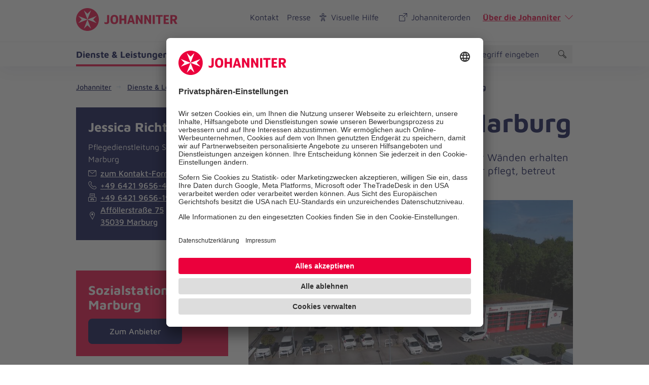

--- FILE ---
content_type: text/html; charset=utf-8
request_url: https://www.johanniter.de/dienste-leistungen/angebote-fuer-privatpersonen/lokale-angebote/dienstleistung/haeusliche-pflege-marburg-7223/
body_size: 13513
content:
<!DOCTYPE html>
<html lang="de" class="no-js">
<head>

<meta charset="utf-8">
<!-- 
	coding.powerful.systems. CPS GmbH - www.cps-it.de

	This website is powered by TYPO3 - inspiring people to share!
	TYPO3 is a free open source Content Management Framework initially created by Kasper Skaarhoj and licensed under GNU/GPL.
	TYPO3 is copyright 1998-2026 of Kasper Skaarhoj. Extensions are copyright of their respective owners.
	Information and contribution at https://typo3.org/
-->



<title>Häusliche Pflege Marburg</title>
<meta http-equiv="x-ua-compatible" content="ie=edge">
<meta name="generator" content="TYPO3 CMS">
<meta name="description" content="Damit Ihnen die Geborgenheit in den eigenen vier Wänden erhalten bleibt: Der ambulante Pflegedienst der Johanniter pflegt, betreut und versorgt Sie auf Wunsch zuhause.">
<meta name="keywords" content="Altenpflege,ambulante Pflege,Krankenpflege,Pflegedienst,Sozialstation,Behandlungspflege,Pflegestufe,Pflegegrad,ambulanter Pflegedienst,Krankenbetreuung,häusliche Pflege,Pflege zu Hause,Pflege zuhause">
<meta name="robots" content="index, follow">
<meta name="viewport" content="width=device-width, initial-scale=1.0">
<meta property="og:title" content="Häusliche Pflege Marburg">
<meta property="og:description" content="Damit Ihnen die Geborgenheit in den eigenen vier Wänden erhalten bleibt: Der ambulante Pflegedienst der Johanniter pflegt, betreut und versorgt Sie auf Wunsch zuhause.">
<meta property="og:image" content="https://www.johanniter.de/assets/_processed_/7/8/csm_Dienststelle_Marburg_V1_klein_01_6572d1ccf7.jpg">
<meta property="og:image:url" content="https://www.johanniter.de/assets/_processed_/7/8/csm_Dienststelle_Marburg_V1_klein_01_6572d1ccf7.jpg">
<meta property="og:image:width" content="1200">
<meta property="og:image:height" content="660">
<meta property="og:image:alt" content="Außenansicht Gebäude Dienststelle Marburg">
<meta name="twitter:card" content="summary">
<meta name="twitter:title" content="Häusliche Pflege Marburg">
<meta name="twitter:description" content="Damit Ihnen die Geborgenheit in den eigenen vier Wänden erhalten bleibt: Der ambulante Pflegedienst der Johanniter pflegt, betreut und versorgt Sie auf Wunsch zuhause.">
<meta name="twitter:image" content="https://www.johanniter.de/assets/_processed_/7/8/csm_Dienststelle_Marburg_V1_klein_01_6572d1ccf7.jpg">
<meta name="twitter:image:alt" content="Außenansicht Gebäude Dienststelle Marburg">
<meta name="rights" content="Website">
<meta name="contact" content="Website">
<meta name="revisit-after" content="5">
<meta name="compatible" content="ie=edge">
<meta name="apple-mobile-web-app-capable" content="yes">
<meta name="apple-mobile-web-app-status-bar-style" content="black">
<meta name="apple-mobile-web-app-title" content="App Title">
<meta name="msapplication-tilecolor" content="#ffffff">
<meta name="theme-color" content="#ffffff">
<meta name="google-site-verification" content="aRSRpm2P1ywB2ML6KYx1A25-bq_BstmddLdohkEL9NM">


<link rel="stylesheet" href="/typo3temp/assets/compressed/merged-e827c62090888dec37fdc08c4949acfc.css?1768305300" media="all">




<script>
/*<![CDATA[*/
/*TS_inlineJS*/
            var htmlElement = document.documentElement;
            htmlElement.classList.remove('no-js');
            htmlElement.classList.add('js');

            window.projectSettings = {
                config: {
                    system:{ code: 'live' },
                    menu:{ url: 'https://www.johanniter.de/mobile_nav.html', current: 2963 }
                
                 }
            }
            

/*]]>*/
</script>

<link rel="preconnect" href="//app.usercentrics.eu">
            <link rel="preconnect" href="//api.usercentrics.eu">
            <link rel="preconnect" href="//privacy-proxy.usercentrics.eu">
            <link rel="preload" href="//app.usercentrics.eu/browser-ui/latest/loader.js" as="script">
            <link rel="preload" href="//privacy-proxy.usercentrics.eu/latest/uc-block.bundle.js" as="script">            <script id="usercentrics-cmp" src="https://app.usercentrics.eu/browser-ui/latest/loader.js" data-settings-id="JkIaPQ9CN" async></script>
            <script type="application/javascript" src="https://privacy-proxy.usercentrics.eu/latest/uc-block.bundle.js"></script>
            <script>
                uc.blockElements({
                  'S1pcEj_jZX': '.gmaps-container', // google maps
                  'BJz7qNsdj-7': '.c-iframe-video' // YouTube
                });
                uc.deactivateBlocking([
                ]);
            </script>            <!-- Google Tag Manager -->
            <script type="text/plain" data-usercentrics="Google Tag Manager">(function(w,d,s,l,i){w[l]=w[l]||[];w[l].push({'gtm.start':
            new Date().getTime(),event:'gtm.js'});var f=d.getElementsByTagName(s)[0],
            j=d.createElement(s),dl=l!='dataLayer'?'&l='+l:'';j.async=true;j.src=
            'https://www.googletagmanager.com/gtm.js?id='+i+dl;f.parentNode.insertBefore(j,f);
            })(window,document,'script','dataLayer','GTM-NX5SBT');</script>
            <!-- End Google Tag Manager -->            <script> (function(h,o,t,j,a,r){ h.hj=h.hj||function(){(h.hj.q=h.hj.q||[]).push(arguments)}; h._hjSettings={hjid:5275270,hjsv:6}; a=o.getElementsByTagName('head')[0]; r=o.createElement('script');r.async=1; r.src=t+h._hjSettings.hjid+j+h._hjSettings.hjsv; a.appendChild(r); })(window,document,'https://static.hotjar.com/c/hotjar-','.js?sv='); </script><script>var iconFile = "/_assets/bd25807df72cd806a96dd106cb76dd59/Icons/search-lupe.svg";</script>            <link rel="stylesheet" type="text/css" href="https://assets.eu.sitescdn.net/answers-search-bar/v1.6/answers.css"/>
            <script src="https://assets.eu.sitescdn.net/answers-search-bar/v1.6/answerstemplates.compiled.min.js"></script>            <script>
                function initAnswers() {
                    ANSWERS.init({
                        apiKey: "04384692b57bced50f0796a99ec41c75",experienceKey: "johanniter-search",experienceVersion: "PRODUCTION",                        locale: "de",
                        cloudRegion: "eu",
                        businessId: "100004534",
                        templateBundle: TemplateBundle.default,
                        onReady: function() {
                            ANSWERS.addComponent("SearchBar", {
                                container: ".yext-search-form",
                                name: "search-bar",redirectUrl: "/suche",                                placeholderText: "Suchbegriff eingeben",
                                customIconUrl: iconFile
                            });
                            ANSWERS.addComponent("SearchBar", {
                                container: ".yext-search-form-mobile",
                                name: "search-bar-mobile",redirectUrl: "/suche",                                placeholderText: "Suchbegriff eingeben",
                                customIconUrl: iconFile
                            });                        },
                    });
                }
            </script>
            <script src="https://assets.eu.sitescdn.net/answers-search-bar/v1.6/answers.min.js" onload="initAnswers()" defer></script>            <script async src="https://access.eye-able.com/configs/www.johanniter.de.js"></script>            <link rel="shortcut icon" href="/_assets/bd25807df72cd806a96dd106cb76dd59/Icons/favicon.ico" type="image/x-icon">
            <link rel="apple-touch-icon" sizes="180x180" href="/_assets/bd25807df72cd806a96dd106cb76dd59/Icons/apple-touch-icon.png">
            <link rel="icon" type="image/png" sizes="32x32" href="/_assets/bd25807df72cd806a96dd106cb76dd59/Icons/favicon-32x32.png">
            <link rel="icon" type="image/png" sizes="16x16" href="/_assets/bd25807df72cd806a96dd106cb76dd59/Icons/favicon-16x16.png">
            <link rel="manifest" href="/site.webmanifest">
            <link rel="mask-icon" href="/_assets/bd25807df72cd806a96dd106cb76dd59/Icons/safari-pinned-tab.svg" color="#eb003c">
            <link rel="preload" href="/fe-assets/joh/base/fonts/maven-pro/maven-pro-v32-latin-regular.woff2" as="font" type="font/woff2" crossorigin="anonymous">
            <link rel="preload" href="/fe-assets/joh/base/fonts/maven-pro/maven-pro-v32-latin-500.woff2" as="font" type="font/woff2" crossorigin="anonymous">
            <link rel="preload" href="/fe-assets/joh/base/fonts/maven-pro/maven-pro-v32-latin-700.woff2" as="font" type="font/woff2" crossorigin="anonymous">
<link rel="canonical" href="https://www.johanniter.de/dienste-leistungen/angebote-fuer-privatpersonen/lokale-angebote/dienstleistung/haeusliche-pflege-marburg-7223/"/>

<script type="application/ld+json" id="ext-schema-jsonld">{"@context":"https://schema.org/","@type":"BreadcrumbList","itemListElement":[{"@type":"ListItem","item":{"@type":"WebPage","@id":"https://www.johanniter.de/"},"name":"Johanniter","position":"1"},{"@type":"ListItem","item":{"@type":"WebPage","@id":"https://www.johanniter.de/dienste-leistungen/"},"name":"Dienste & Leistungen","position":"2"},{"@type":"ListItem","item":{"@type":"WebPage","@id":"https://www.johanniter.de/dienste-leistungen/angebote-fuer-privatpersonen/"},"name":"Angebote für Privatpersonen","position":"3"},{"@type":"ListItem","item":{"@type":"WebPage","@id":"https://www.johanniter.de/dienste-leistungen/angebote-fuer-privatpersonen/lokale-angebote/"},"name":"Lokale Angebote","position":"4"},{"@type":"ListItem","item":{"@type":"WebPage","@id":"https://www.johanniter.de/dienste-leistungen/angebote-fuer-privatpersonen/lokale-angebote/dienstleistung/haeusliche-pflege-marburg-7223/"},"name":"Häusliche Pflege Marburg","position":"5"}]}</script>
</head>
<body id="pageId_2964">

<div class="c-app page-layout-2col" id="top">
    

    
    <header class="c-header js-header">
        <div class="c-header__wrapper">
            <div class="c-header__top">
                <div class="c-header__center-wrap">
                    <button
                        class="c-about-trigger c-link u-icon u-icon:right u-icon--arrow-down js-about-trigger"
                        type="button"
                        aria-expanded="false">
                        Über die Johanniter
                    </button>
                </div>
            </div>
            <div class="c-header__body">
                <div class="c-header__center-wrap">
                    
    <div class="c-header__logo">
        <a href="/" title="zurück zur Startseite von Die Johanniter" class="c-logo">

            
                    <span class="c-logo__item c-logo__item--logo">
                                
    <svg version="1.1" xmlns="http://www.w3.org/2000/svg" xmlns:xlink="http://www.w3.org/1999/xlink" x="0" y="0" width="200" height="45" viewBox="0, 0, 200, 45">
        <g>
            <g>
                <path d="M55.98,30.695 L55.98,27.104 C56.653,27.574 57.152,27.871 57.592,28.092 C58.027,28.308 58.47,28.4 58.908,28.4 C60.455,28.4 61.278,27.565 61.278,26.002 L61.278,13.767 L65.366,13.767 L65.366,26.178 C65.366,28.112 64.844,29.505 63.801,30.354 C62.759,31.204 61.472,31.628 59.942,31.628 C58.63,31.628 57.308,31.317 55.98,30.695 M67.827,22.519 C67.827,16.254 70.671,13.41 75.426,13.41 C80.685,13.41 83.151,16.404 83.151,22.519 C83.151,29.062 80.258,31.628 75.527,31.628 C70.52,31.628 67.827,28.76 67.827,22.519 M78.902,22.519 C78.902,18.398 77.795,16.699 75.425,16.699 C73.185,16.699 72.051,18.475 72.051,22.519 C72.051,26.564 73.313,28.339 75.58,28.339 C77.795,28.339 78.902,26.666 78.902,22.519 M85.621,13.76 L89.673,13.76 L89.673,20.851 L95.107,20.851 L95.107,13.76 L99.184,13.76 L99.184,31.279 L95.107,31.279 L95.107,24.318 L89.673,24.318 L89.673,31.279 L85.621,31.279 z M116.144,31.278 L110.733,13.76 L106.431,13.76 L100.863,31.278 L104.58,31.278 L105.559,27.888 L111.1,27.888 L112.093,31.278 z M110.183,24.761 L106.462,24.761 L108.308,18.363 z M148.088,13.76 L148.088,31.279 L144.745,31.279 L138.603,20.615 L138.603,31.279 L134.55,31.279 L134.55,13.76 L138.314,13.76 L144.037,24.187 L144.037,13.76 z M131.36,13.76 L131.36,31.279 L128.02,31.279 L121.876,20.615 L121.876,31.279 L117.823,31.279 L117.823,13.76 L121.587,13.76 L127.309,24.187 L127.309,13.76 z M151.283,13.76 L155.332,13.76 L155.332,31.279 L151.283,31.279 z M161.946,16.835 L157.347,16.835 L157.347,13.76 L170.701,13.76 L170.701,16.835 L166.023,16.835 L166.023,31.278 L161.946,31.278 z M195.84,24.307 C196.919,23.958 197.817,23.392 198.444,22.423 C199.074,21.452 199.35,20.439 199.35,19.302 C199.35,17.466 198.797,16.084 197.697,15.157 C196.593,14.23 195.039,13.76 193.029,13.76 L186.01,13.76 L186.01,31.278 L190.036,31.278 L190.036,24.836 L191.814,24.836 L195.135,31.279 L199.98,31.279 z M192.788,21.661 L190.036,21.661 L190.036,16.837 L192.971,16.837 C193.578,16.837 194.235,16.996 194.651,17.412 C195.036,17.795 195.229,18.455 195.229,19.19 C195.229,20.771 194.415,21.661 192.788,21.661 M172.667,31.279 L182.973,31.279 L182.973,28.2 L176.718,28.2 L176.718,24.058 L181.949,24.058 L181.949,20.953 L176.718,20.953 L176.718,16.837 L182.973,16.837 L182.973,13.76 L172.667,13.76 z M44.98,22.499 C44.98,34.914 34.915,44.979 22.5,44.979 C10.085,44.979 0.02,34.914 0.02,22.499 C0.02,10.084 10.085,0.019 22.5,0.019 C34.915,0.019 44.98,10.084 44.98,22.499" fill="#EB003C"/>
                <path d="M22.5,22.499 L4.327,15.428 L11.171,22.499 L4.327,29.571 z M22.5,22.499 L40.673,29.571 L33.829,22.499 L40.673,15.428 z M22.5,22.499 L15.429,40.673 L22.5,33.828 L29.571,40.673 z M22.5,22.499 L29.571,4.326 L22.5,11.17 L15.429,4.326 z" fill="#FFFFFF"/>
            </g>
        </g>
    </svg>

                            </span>
                    <span class="u-accessibility">Die Johanniter – Aus Liebe zum Leben</span>
                
        </a>
    </div>

                    

        <nav class="c-menu-service c-menu-service--top" aria-label="Service-Navigation oben">
            <ul class="c-menu-service__list">
                
                    <li class="c-menu-service__item">
                        
        
                <a href="/kontakt/" title="Kontakt" class="c-menu-service__link"> Kontakt </a>
            
    
                    </li>
                
                    <li class="c-menu-service__item">
                        
        
                <a href="/presse/" title="Presse" class="c-menu-service__link"> Presse </a>
            
    
                    </li>
                

                
                    
        <li class="c-menu-service__item">
            <a href="#" class="c-menu-service__link u-icon u-icon:left u-icon--accessibility-human eyeAble_customToolOpenerClass" title="Visuelle Hilfe" aria-label="Visuelle Hilfe"> Visuelle Hilfe </a>
        </li>
    
                

                <li class="c-menu-service__item">
                    <a href="/johanniterorden/" class="c-menu-service__link u-icon u-icon:left u-icon--extern">Johanniterorden</a>
                </li>
                <li class="c-menu-service__item">
                    <button class="c-about-trigger c-link u-icon u-icon:right u-icon--arrow-down js-about-trigger" type="button" aria-expanded="false">Über die Johanniter</button>
                </li>
            </ul>
        </nav>
    


                    

                    

        <ul class="c-mobile-nav-bar">
            
                <li class="c-mobile-nav-bar__item">
                    <button class="c-button-icon-only c-button--default u-icon u-icon-size@md u-icon--accessibility-human eyeAble_customToolOpenerClass" aria-label="Visuelle Hilfe" title="Visuelle Hilfe" type="button"></button>
                </li>
            
            <li class="c-mobile-nav-bar__item">
                <div class="js-search-wrapper c-search-wrapper">
                    <div class="js-search-dialog c-search-dialog">
                        <div id="search-popup-m" role="search">
                            <div class="yext-search-form-mobile" id="yext-mobile"></div>
                        </div>
                    </div>
                    <button class="c-search-trigger js-search-trigger c-button-icon-only"
                            data-label-open="Suche öffnen"
                            data-label-close="Suche schließen"
                            aria-label="Suche"
                            title="Suche öffnen"
                            type="button" aria-haspopup="true" aria-expanded="false" aria-controls="search-popup-m">
                        <span class="c-loupe">
                            <span class="c-loupe__circle"></span>
                            <span class="c-loupe__line:1"></span>
                            <span class="c-loupe__line:2"></span>
                        </span>
                    </button>
                </div>
            </li>
            <li class="c-mobile-nav-bar__item">
                <!-- trigger mm-menu -->
                <button class="c-mm-trigger js-mm-trigger">
                    <span class="u-accessibility">Haup-Navigation öffnen</span>
                    <span class="c-burger" aria-hidden="true">
                        <span class="c-burger__line c-burger__line--top"></span>
                        <span class="c-burger__line c-burger__line--center"></span>
                        <span class="c-burger__line c-burger__line--bottom"></span>
                    </span>
                </button>
            </li>
        </ul>
    

                </div>
            </div>
            <div class="c-header__bottom">
                <div class="c-header__center-wrap">
                    

    
    
        <nav
                class="c-menu-main js-menu-main"
                aria-label="Hauptnavigation"
        >
            <ul class="c-menu-main__list c-menu-main__list--lvl0">
                
                
                    <li class="c-menu-main__item c-menu-main__item--lvl0">
                        
    <button
            class="c-menu-main__toggle js-toggle-nxtlvl active"
            data-level="0"
            id="accessible-dropdown-6"
            aria-controls="accessible-megamenu-6"
            aria-expanded="false"
    >
        Dienste &amp; Leistungen
        
    </button>

                        
    
            
    <div
            class="c-menu-mega"
            id="accessible-megamenu-6"
            role="region"
            aria-expanded="false"
            aria-hidden="true"
            aria-labelledby="accessible-dropdown-6"
    >
        <div class="c-menu-mega__inner">
            <div class="c-menu-mega__left c-menu-mega__left--1c-2c">
                <h3 class="c-menu-mega__title u-typo:xl u-typo:bold">
                    <a
                            href="/dienste-leistungen/"
                            title="Dienste &amp; Leistungen"
                            class="c-link u-icon u-icon:right u-icon--arrow-right u-icon--animate"
                    >
                        Dienste &amp; Leistungen
                    </a>
                </h3>
                
                    <ul class="c-menu-mega__list c-menu-mega__list--lvl1">
                        
                            <li class="c-menu-mega__list__item c-menu-mega__list__item--lvl1">
                                
    
    

    <a
            href="/dienste-leistungen/soziale-unterstuetzung/"
            title="Soziale Unterstützung"
            tabindex="-1"
            class="c-menu-mega__list__link c-link u-icon u-icon:right u-icon--arrow-right u-icon--animate"
            data-level="1"
            
    >
        Soziale Unterstützung
        
    </a>

                            </li>
                        
                            <li class="c-menu-mega__list__item c-menu-mega__list__item--lvl1">
                                
    
    

    <a
            href="/dienste-leistungen/kinder-und-jugendhilfe/"
            title="Kinder- und Jugendhilfe"
            tabindex="-1"
            class="c-menu-mega__list__link c-link u-icon u-icon:right u-icon--arrow-right u-icon--animate"
            data-level="1"
            
    >
        Kinder- und Jugendhilfe
        
    </a>

                            </li>
                        
                            <li class="c-menu-mega__list__item c-menu-mega__list__item--lvl1">
                                
    
    

    <a
            href="/dienste-leistungen/pflege-und-begleitung/"
            title="Pflege und Begleitung"
            tabindex="-1"
            class="c-menu-mega__list__link c-link u-icon u-icon:right u-icon--arrow-right u-icon--animate"
            data-level="1"
            
    >
        Pflege und Begleitung
        
    </a>

                            </li>
                        
                            <li class="c-menu-mega__list__item c-menu-mega__list__item--lvl1">
                                
    
    

    <a
            href="/dienste-leistungen/medizinische-hilfe/"
            title="Medizinische Hilfe"
            tabindex="-1"
            class="c-menu-mega__list__link c-link u-icon u-icon:right u-icon--arrow-right u-icon--animate"
            data-level="1"
            
    >
        Medizinische Hilfe
        
    </a>

                            </li>
                        
                            <li class="c-menu-mega__list__item c-menu-mega__list__item--lvl1">
                                
    
    

    <a
            href="/dienste-leistungen/medizinische-hilfe/fahrdienst/"
            title="Fahrdienst"
            tabindex="-1"
            class="c-menu-mega__list__link c-link u-icon u-icon:right u-icon--arrow-right u-icon--animate"
            data-level="1"
            
    >
        Fahrdienst
        
    </a>

                            </li>
                        
                            <li class="c-menu-mega__list__item c-menu-mega__list__item--lvl1">
                                
    
    

    <a
            href="/dienste-leistungen/angebote-fuer-privatpersonen/"
            title="Angebote für Privatpersonen"
            tabindex="-1"
            class="c-menu-mega__list__link c-link u-icon u-icon:right u-icon--arrow-right u-icon--animate"
            data-level="1"
            
    >
        Angebote für Privatpersonen
        
    </a>

                            </li>
                        
                            <li class="c-menu-mega__list__item c-menu-mega__list__item--lvl1">
                                
    
    

    <a
            href="/dienste-leistungen/angebotsuebersicht-fuer-unternehmen/"
            title="Angebote für Unternehmen"
            tabindex="-1"
            class="c-menu-mega__list__link c-link u-icon u-icon:right u-icon--arrow-right u-icon--animate"
            data-level="1"
            
    >
        Angebote für Unternehmen
        
    </a>

                            </li>
                        
                    </ul>
                
            </div>
            <div class="c-menu-mega__right">
                <h3 class="u-typo:xl u-typo:bold">
                    Schnelleinstieg
                </h3>
                <ul class="c-menu-mega__teaser-list">
                    
                        
    <li class="c-menu-mega__teaser-list__item">
        <div class="c-teaser c-teaser--fancy">
            <a
                    class="c-block-link"
                    href="/dienste-leistungen/angebote-fuer-privatpersonen/"
                    title="Angebote für Privatpersonen"
            >
                Angebote für Privatpersonen
            </a>
            <div class="c-teaser__img">
                <figure class="c-figure">
                    <div class="c-figure__inner">
                        <picture>
                            <source srcset= "https://assets.johanniter.de/assets/_processed_/7/2/csm_johanniter-foerdermitglied-04_01085bd011.jpg" media="(min-width: 320px)">
                            <source srcset= "https://assets.johanniter.de/assets/_processed_/7/2/csm_johanniter-foerdermitglied-04_f59b09a651.jpg">
                            <img
                                    class="c-img"
                                    src= "https://assets.johanniter.de/assets/Hauptseite/Bildmaterial/Spenden_und_Stiften/Textbegleitendes_Bildmaterial/johanniter-foerdermitglied-04.jpg"
                                    alt="Werden Sie Teil einer starken Gemeinschaft mit der Johanniter-Fördermitgliedschaft"
                                    title="Angebote für Privatpersonen"
                                    width="3720"
                                    height="2480"
                                    loading="lazy"
                            >
                        </picture>

                        
                    </div>
                </figure>
            </div>

            <div class="c-teaser__content">
                <div class="c-copy">
                    <h3 class="c-copy__headline u-typo:xl u-typo:bold">Angebote für Privatpersonen</h3>
                </div>
            </div>
        </div>
    </li>

                    
                        
    <li class="c-menu-mega__teaser-list__item">
        <div class="c-teaser c-teaser--fancy">
            <a
                    class="c-block-link"
                    href="/dienste-leistungen/pflege-und-begleitung/pflegedienste/"
                    title="Zuhause Pflegen"
            >
                Zuhause Pflegen
            </a>
            <div class="c-teaser__img">
                <figure class="c-figure">
                    <div class="c-figure__inner">
                        <picture>
                            <source srcset= "https://assets.johanniter.de/assets/_processed_/c/2/csm_johanniter-pflegedienst-04-pflege-zuhause_bd16141471.jpg" media="(min-width: 320px)">
                            <source srcset= "https://assets.johanniter.de/assets/_processed_/c/2/csm_johanniter-pflegedienst-04-pflege-zuhause_812079ae17.jpg">
                            <img
                                    class="c-img"
                                    src= "https://assets.johanniter.de/assets/_processed_/c/2/csm_johanniter-pflegedienst-04-pflege-zuhause_36eae6c32d.jpg"
                                    alt="Unsere professionellen Pflegekräfte helfen im Alltag."
                                    title="Zuhause Pflegen"
                                    width="4256"
                                    height="2837"
                                    loading="lazy"
                            >
                        </picture>

                        
                    </div>
                </figure>
            </div>

            <div class="c-teaser__content">
                <div class="c-copy">
                    <h3 class="c-copy__headline u-typo:xl u-typo:bold">Zuhause Pflegen</h3>
                </div>
            </div>
        </div>
    </li>

                    
                        
    <li class="c-menu-mega__teaser-list__item">
        <div class="c-teaser c-teaser--fancy">
            <a
                    class="c-block-link"
                    href="/dienste-leistungen/pflege-und-begleitung/hausnotruf/"
                    title="Johanniter-Hausnotruf"
            >
                Johanniter-Hausnotruf
            </a>
            <div class="c-teaser__img">
                <figure class="c-figure">
                    <div class="c-figure__inner">
                        <picture>
                            <source srcset= "https://assets.johanniter.de/assets/_processed_/8/8/csm_JUH_Hausnotruf_Armband_Mutter_Tochter_2020_411d867d57.jpg" media="(min-width: 320px)">
                            <source srcset= "https://assets.johanniter.de/assets/_processed_/8/8/csm_JUH_Hausnotruf_Armband_Mutter_Tochter_2020_e927ed9488.jpg">
                            <img
                                    class="c-img"
                                    src= "https://assets.johanniter.de/assets/JUH/Pool/Bilder/Hausnotruf/JUH_Hausnotruf_Armband_Mutter_Tochter_2020.jpg"
                                    alt="Frau mit Hausnotruf-Armband"
                                    title="Johanniter-Hausnotruf"
                                    width="1680"
                                    height="1120"
                                    loading="lazy"
                            >
                        </picture>

                        
                            <div class="c-copyright">
                                <div class="c-copyright__text">&copy; Johanniter/Monika Hoefler</div>
                            </div>
                        
                    </div>
                </figure>
            </div>

            <div class="c-teaser__content">
                <div class="c-copy">
                    <h3 class="c-copy__headline u-typo:xl u-typo:bold">Johanniter-Hausnotruf</h3>
                </div>
            </div>
        </div>
    </li>

                    
                        
    <li class="c-menu-mega__teaser-list__item">
        <div class="c-teaser c-teaser--fancy">
            <a
                    class="c-block-link"
                    href="/dienste-leistungen/medizinische-hilfe/erste-hilfe/"
                    title="Erste-Hilfe-Kurse"
            >
                Erste-Hilfe-Kurse
            </a>
            <div class="c-teaser__img">
                <figure class="c-figure">
                    <div class="c-figure__inner">
                        <picture>
                            <source srcset= "https://assets.johanniter.de/assets/_processed_/e/6/csm_johanniter-erste-hilfe-04-lebensretter_c3b6e9d9b0.jpg" media="(min-width: 320px)">
                            <source srcset= "https://assets.johanniter.de/assets/_processed_/e/6/csm_johanniter-erste-hilfe-04-lebensretter_5bc9f2506d.jpg">
                            <img
                                    class="c-img"
                                    src= "https://assets.johanniter.de/assets/_processed_/e/6/csm_johanniter-erste-hilfe-04-lebensretter_c9f30fe9ab.jpg"
                                    alt="Die Erste-Hilfe-Kurse der Johanniter bereiten auf den Notfall vor."
                                    title="Erste-Hilfe-Kurse"
                                    width="5472"
                                    height="3648"
                                    loading="lazy"
                            >
                        </picture>

                        
                    </div>
                </figure>
            </div>

            <div class="c-teaser__content">
                <div class="c-copy">
                    <h3 class="c-copy__headline u-typo:xl u-typo:bold">Erste-Hilfe-Kurse</h3>
                </div>
            </div>
        </div>
    </li>

                    
                </ul>
            </div>
        </div>
        <button
                tabindex="-1"
                class="c-button-icon-only c-button--circle u-icon u-icon--close c-close-btn"
                type="button"
                aria-label="Menü schließen"
        >
            Menü schließen
        </button>
    </div>

        

                    </li>
                
                    <li class="c-menu-main__item c-menu-main__item--lvl0">
                        
    <button
            class="c-menu-main__toggle js-toggle-nxtlvl"
            data-level="0"
            id="accessible-dropdown-7"
            aria-controls="accessible-megamenu-7"
            aria-expanded="false"
    >
        Mitarbeiten &amp; Lernen
        
    </button>

                        
    
            
    <div
            class="c-menu-mega"
            id="accessible-megamenu-7"
            role="region"
            aria-expanded="false"
            aria-hidden="true"
            aria-labelledby="accessible-dropdown-7"
    >
        <div class="c-menu-mega__inner">
            <div class="c-menu-mega__left c-menu-mega__left--1c-2c">
                <h3 class="c-menu-mega__title u-typo:xl u-typo:bold">
                    <a
                            href="/mitarbeiten-lernen/"
                            title="Mitarbeiten &amp; Lernen"
                            class="c-link u-icon u-icon:right u-icon--arrow-right u-icon--animate"
                    >
                        Mitarbeiten &amp; Lernen
                    </a>
                </h3>
                
                    <ul class="c-menu-mega__list c-menu-mega__list--lvl1">
                        
                            <li class="c-menu-mega__list__item c-menu-mega__list__item--lvl1">
                                
    
    

    <a
            href="/mitarbeiten-lernen/"
            title="So arbeiten wir"
            tabindex="-1"
            class="c-menu-mega__list__link c-link u-icon u-icon:right u-icon--arrow-right u-icon--animate"
            data-level="1"
            
    >
        So arbeiten wir
        
    </a>

                            </li>
                        
                            <li class="c-menu-mega__list__item c-menu-mega__list__item--lvl1">
                                
    
    

    <a
            href="/mitarbeiten-lernen/stellenangebote/"
            title="Stellenangebote"
            tabindex="-1"
            class="c-menu-mega__list__link c-link u-icon u-icon:right u-icon--arrow-right u-icon--animate"
            data-level="1"
            
    >
        Stellenangebote
        
    </a>

                            </li>
                        
                            <li class="c-menu-mega__list__item c-menu-mega__list__item--lvl1">
                                
    
    

    <a
            href="/mitarbeiten-lernen/taetigkeitsfelder/"
            title="Tätigkeitsfelder"
            tabindex="-1"
            class="c-menu-mega__list__link c-link u-icon u-icon:right u-icon--arrow-right u-icon--animate"
            data-level="1"
            
    >
        Tätigkeitsfelder
        
    </a>

                            </li>
                        
                            <li class="c-menu-mega__list__item c-menu-mega__list__item--lvl1">
                                
    
    

    <a
            href="/mitarbeiten-lernen/ausbildung/"
            title="Einstieg"
            tabindex="-1"
            class="c-menu-mega__list__link c-link u-icon u-icon:right u-icon--arrow-right u-icon--animate"
            data-level="1"
            
    >
        Einstieg
        
    </a>

                            </li>
                        
                            <li class="c-menu-mega__list__item c-menu-mega__list__item--lvl1">
                                
    
    

    <a
            href="/mitarbeiten-lernen/ehrenamt/"
            title="Ehrenamt"
            tabindex="-1"
            class="c-menu-mega__list__link c-link u-icon u-icon:right u-icon--arrow-right u-icon--animate"
            data-level="1"
            
    >
        Ehrenamt
        
    </a>

                            </li>
                        
                            <li class="c-menu-mega__list__item c-menu-mega__list__item--lvl1">
                                
    
    

    <a
            href="/mitarbeiten-lernen/bildungsangebote-der-johanniter/"
            title="Bildung"
            tabindex="-1"
            class="c-menu-mega__list__link c-link u-icon u-icon:right u-icon--arrow-right u-icon--animate"
            data-level="1"
            
    >
        Bildung
        
    </a>

                            </li>
                        
                    </ul>
                
            </div>
            <div class="c-menu-mega__right">
                <h3 class="u-typo:xl u-typo:bold">
                    Schnelleinstieg
                </h3>
                <ul class="c-menu-mega__teaser-list">
                    
                        
    <li class="c-menu-mega__teaser-list__item">
        <div class="c-teaser c-teaser--fancy">
            <a
                    class="c-block-link"
                    href=""
                    title="Arbeiten bei den Johannitern"
            >
                Arbeiten bei den Johannitern
            </a>
            <div class="c-teaser__img">
                <figure class="c-figure">
                    <div class="c-figure__inner">
                        <picture>
                            <source srcset= "https://assets.johanniter.de/assets/_processed_/5/c/csm_johanniter-mitarbeiten-lernen-03-1680x1120.jpg_2351bd775d.jpg" media="(min-width: 320px)">
                            <source srcset= "https://assets.johanniter.de/assets/_processed_/5/c/csm_johanniter-mitarbeiten-lernen-03-1680x1120.jpg_9221a333a5.jpg">
                            <img
                                    class="c-img"
                                    src= "https://assets.johanniter.de/assets/Hauptseite/Bildmaterial/Mitarbeiten_und_Lernen/johanniter-mitarbeiten-lernen-03-1680x1120.jpg.jpg"
                                    alt="Eine lächelnde Ärztin im Gespräch."
                                    title="Arbeiten bei den Johannitern"
                                    width="1680"
                                    height="1120"
                                    loading="lazy"
                            >
                        </picture>

                        
                    </div>
                </figure>
            </div>

            <div class="c-teaser__content">
                <div class="c-copy">
                    <h3 class="c-copy__headline u-typo:xl u-typo:bold">Arbeiten bei den Johannitern</h3>
                </div>
            </div>
        </div>
    </li>

                    
                        
    <li class="c-menu-mega__teaser-list__item">
        <div class="c-teaser c-teaser--fancy">
            <a
                    class="c-block-link"
                    href="/mitarbeiten-lernen/ehrenamt/"
                    title="Ehrenamtlich helfen"
            >
                Ehrenamtlich helfen
            </a>
            <div class="c-teaser__img">
                <figure class="c-figure">
                    <div class="c-figure__inner">
                        <picture>
                            <source srcset= "https://assets.johanniter.de/assets/_processed_/f/7/csm_johanniter-ehrenamt-02-1120x1680_04cb9e8aaf.jpg" media="(min-width: 320px)">
                            <source srcset= "https://assets.johanniter.de/assets/_processed_/f/7/csm_johanniter-ehrenamt-02-1120x1680_fb85b3c4d1.jpg">
                            <img
                                    class="c-img"
                                    src= "https://assets.johanniter.de/assets/_processed_/f/7/csm_johanniter-ehrenamt-02-1120x1680_ac4e16c4b5.jpg"
                                    alt="Eine Mitarbeitende der Johanniter-Unfall-Hilfe."
                                    title="Ehrenamtlich helfen"
                                    width="1120"
                                    height="1680"
                                    loading="lazy"
                            >
                        </picture>

                        
                    </div>
                </figure>
            </div>

            <div class="c-teaser__content">
                <div class="c-copy">
                    <h3 class="c-copy__headline u-typo:xl u-typo:bold">Ehrenamtlich helfen</h3>
                </div>
            </div>
        </div>
    </li>

                    
                        
    <li class="c-menu-mega__teaser-list__item">
        <div class="c-teaser c-teaser--fancy">
            <a
                    class="c-block-link"
                    href="/mitarbeiten-lernen/stellenangebote/"
                    title="Stellenangebote"
            >
                Stellenangebote
            </a>
            <div class="c-teaser__img">
                <figure class="c-figure">
                    <div class="c-figure__inner">
                        <picture>
                            <source srcset= "https://assets.johanniter.de/assets/_processed_/f/5/csm_johanniter-wie-unterstuetzen-02-1120x1680_1b34eb43cf.jpg" media="(min-width: 320px)">
                            <source srcset= "https://assets.johanniter.de/assets/_processed_/f/5/csm_johanniter-wie-unterstuetzen-02-1120x1680_9eedd9dbb1.jpg">
                            <img
                                    class="c-img"
                                    src= "https://assets.johanniter.de/assets/_processed_/f/5/csm_johanniter-wie-unterstuetzen-02-1120x1680_43efe21bc5.jpg"
                                    alt="Eine Frau reicht einer anderen Person ihre Hand."
                                    title="Stellenangebote"
                                    width="1120"
                                    height="1680"
                                    loading="lazy"
                            >
                        </picture>

                        
                    </div>
                </figure>
            </div>

            <div class="c-teaser__content">
                <div class="c-copy">
                    <h3 class="c-copy__headline u-typo:xl u-typo:bold">Stellenangebote</h3>
                </div>
            </div>
        </div>
    </li>

                    
                        
    <li class="c-menu-mega__teaser-list__item">
        <div class="c-teaser c-teaser--fancy">
            <a
                    class="c-block-link"
                    href="/mitarbeiten-lernen/#c190638"
                    title="Mitarbeitende kommen zu Wort"
            >
                Mitarbeitende kommen zu Wort
            </a>
            <div class="c-teaser__img">
                <figure class="c-figure">
                    <div class="c-figure__inner">
                        <picture>
                            <source srcset= "https://assets.johanniter.de/assets/_processed_/f/d/csm_johanniter-mitarbeiter-kommen-zu-wort-02-01-1120x1680.jpg_00ef11a468.jpg" media="(min-width: 320px)">
                            <source srcset= "https://assets.johanniter.de/assets/_processed_/f/d/csm_johanniter-mitarbeiter-kommen-zu-wort-02-01-1120x1680.jpg_13daee150a.jpg">
                            <img
                                    class="c-img"
                                    src= "https://assets.johanniter.de/assets/_processed_/f/d/csm_johanniter-mitarbeiter-kommen-zu-wort-02-01-1120x1680.jpg_ba28feb2ce.jpg"
                                    alt="Eine Ärztin in Arbeitskleidung."
                                    title="Mitarbeitende kommen zu Wort"
                                    width="1120"
                                    height="1680"
                                    loading="lazy"
                            >
                        </picture>

                        
                    </div>
                </figure>
            </div>

            <div class="c-teaser__content">
                <div class="c-copy">
                    <h3 class="c-copy__headline u-typo:xl u-typo:bold">Mitarbeitende kommen zu Wort</h3>
                </div>
            </div>
        </div>
    </li>

                    
                </ul>
            </div>
        </div>
        <button
                tabindex="-1"
                class="c-button-icon-only c-button--circle u-icon u-icon--close c-close-btn"
                type="button"
                aria-label="Menü schließen"
        >
            Menü schließen
        </button>
    </div>

        

                    </li>
                
                    <li class="c-menu-main__item c-menu-main__item--lvl0">
                        
    <button
            class="c-menu-main__toggle js-toggle-nxtlvl"
            data-level="0"
            id="accessible-dropdown-22929"
            aria-controls="accessible-megamenu-22929"
            aria-expanded="false"
    >
        Spenden &amp; Stiften
        
    </button>

                        
    
            
    <div
            class="c-menu-mega"
            id="accessible-megamenu-22929"
            role="region"
            aria-expanded="false"
            aria-hidden="true"
            aria-labelledby="accessible-dropdown-22929"
    >
        <div class="c-menu-mega__inner">
            <div class="c-menu-mega__left c-menu-mega__left--1c-2c">
                <h3 class="c-menu-mega__title u-typo:xl u-typo:bold">
                    <a
                            href="/spenden/"
                            title="Spenden &amp; Stiften"
                            class="c-link u-icon u-icon:right u-icon--arrow-right u-icon--animate"
                    >
                        Spenden &amp; Stiften
                    </a>
                </h3>
                
                    <ul class="c-menu-mega__list c-menu-mega__list--lvl1">
                        
                            <li class="c-menu-mega__list__item c-menu-mega__list__item--lvl1">
                                
    
    

    <a
            href="/spenden/jetzt-unterstuetzen/"
            title="Jetzt unterstützen"
            tabindex="-1"
            class="c-menu-mega__list__link c-link u-icon u-icon:right u-icon--arrow-right u-icon--animate"
            data-level="1"
            
    >
        Jetzt unterstützen
        
    </a>

                            </li>
                        
                            <li class="c-menu-mega__list__item c-menu-mega__list__item--lvl1">
                                
    
    

    <a
            href="/spenden/was-sie-bewirken/"
            title="Was Sie bewirken"
            tabindex="-1"
            class="c-menu-mega__list__link c-link u-icon u-icon:right u-icon--arrow-right u-icon--animate"
            data-level="1"
            
    >
        Was Sie bewirken
        
    </a>

                            </li>
                        
                            <li class="c-menu-mega__list__item c-menu-mega__list__item--lvl1">
                                
    
    

    <a
            href="/spenden/spendenmoeglichkeiten/"
            title="Spendenmöglichkeiten"
            tabindex="-1"
            class="c-menu-mega__list__link c-link u-icon u-icon:right u-icon--arrow-right u-icon--animate"
            data-level="1"
            
    >
        Spendenmöglichkeiten
        
    </a>

                            </li>
                        
                            <li class="c-menu-mega__list__item c-menu-mega__list__item--lvl1">
                                
    
    

    <a
            href="/spenden/projekte-deutschland/"
            title="Unsere Projekte im Inland"
            tabindex="-1"
            class="c-menu-mega__list__link c-link u-icon u-icon:right u-icon--arrow-right u-icon--animate"
            data-level="1"
            
    >
        Unsere Projekte im Inland
        
    </a>

                            </li>
                        
                            <li class="c-menu-mega__list__item c-menu-mega__list__item--lvl1">
                                
    
    

    <a
            href="/spenden/hilfe-weltweit/"
            title="Im Ausland - Projekte weltweit"
            tabindex="-1"
            class="c-menu-mega__list__link c-link u-icon u-icon:right u-icon--arrow-right u-icon--animate"
            data-level="1"
            
    >
        Im Ausland - Projekte weltweit
        
    </a>

                            </li>
                        
                            <li class="c-menu-mega__list__item c-menu-mega__list__item--lvl1">
                                
    
    

    <a
            href="/stiften/"
            title="Stiften"
            tabindex="-1"
            class="c-menu-mega__list__link c-link u-icon u-icon:right u-icon--arrow-right u-icon--animate"
            data-level="1"
            
    >
        Stiften
        
    </a>

                            </li>
                        
                            <li class="c-menu-mega__list__item c-menu-mega__list__item--lvl1">
                                
    
    

    <a
            href="/spenden/foerdermitglied-werden/"
            title="Fördermitglied werden"
            tabindex="-1"
            class="c-menu-mega__list__link c-link u-icon u-icon:right u-icon--arrow-right u-icon--animate"
            data-level="1"
            
    >
        Fördermitglied werden
        
    </a>

                            </li>
                        
                            <li class="c-menu-mega__list__item c-menu-mega__list__item--lvl1">
                                
    
    

    <a
            href="/spenden/service-qualitaet/"
            title="Service, Qualität und Transparenz"
            tabindex="-1"
            class="c-menu-mega__list__link c-link u-icon u-icon:right u-icon--arrow-right u-icon--animate"
            data-level="1"
            
    >
        Service, Qualität und Transparenz
        
    </a>

                            </li>
                        
                    </ul>
                
            </div>
            <div class="c-menu-mega__right">
                <h3 class="u-typo:xl u-typo:bold">
                    Schnelleinstieg
                </h3>
                <ul class="c-menu-mega__teaser-list">
                    
                        
    <li class="c-menu-mega__teaser-list__item">
        <div class="c-teaser c-teaser--fancy">
            <a
                    class="c-block-link"
                    href="/spenden/spendenmoeglichkeiten/"
                    title="So können Sie helfen"
            >
                So können Sie helfen
            </a>
            <div class="c-teaser__img">
                <figure class="c-figure">
                    <div class="c-figure__inner">
                        <picture>
                            <source srcset= "https://assets.johanniter.de/assets/_processed_/7/0/csm_johanniter-unterstuetzen-durch-spenden-02-1120x1680_5632293737.jpg" media="(min-width: 320px)">
                            <source srcset= "https://assets.johanniter.de/assets/_processed_/7/0/csm_johanniter-unterstuetzen-durch-spenden-02-1120x1680_f0f93ed7d2.jpg">
                            <img
                                    class="c-img"
                                    src= "https://assets.johanniter.de/assets/Hauptseite/Bildmaterial/Spenden_und_Stiften/johanniter-unterstuetzen-durch-spenden-02-1120x1680.jpg"
                                    alt="Eine Frau und ein Mädchen spielen gemeinsam."
                                    title="So können Sie helfen"
                                    width="1120"
                                    height="1680"
                                    loading="lazy"
                            >
                        </picture>

                        
                    </div>
                </figure>
            </div>

            <div class="c-teaser__content">
                <div class="c-copy">
                    <h3 class="c-copy__headline u-typo:xl u-typo:bold">So können Sie helfen</h3>
                </div>
            </div>
        </div>
    </li>

                    
                        
    <li class="c-menu-mega__teaser-list__item">
        <div class="c-teaser c-teaser--fancy">
            <a
                    class="c-block-link"
                    href="/spenden/spendenmoeglichkeiten/testamentsspenden/"
                    title="Mit dem Testament Gutes tun"
            >
                Mit dem Testament Gutes tun
            </a>
            <div class="c-teaser__img">
                <figure class="c-figure">
                    <div class="c-figure__inner">
                        <picture>
                            <source srcset= "https://assets.johanniter.de/assets/_processed_/5/f/csm_Stockfotos_Scholz-_-Friends_22.09.2020_19_original_4f5de8b3c1.jpg" media="(min-width: 320px)">
                            <source srcset= "https://assets.johanniter.de/assets/_processed_/5/f/csm_Stockfotos_Scholz-_-Friends_22.09.2020_19_original_68f1dd6f47.jpg">
                            <img
                                    class="c-img"
                                    src= "https://assets.johanniter.de/assets/_processed_/5/f/csm_Stockfotos_Scholz-_-Friends_22.09.2020_19_original_cbf91c0e29.jpg"
                                    alt=""
                                    title="Mit dem Testament Gutes tun"
                                    width="6282"
                                    height="4188"
                                    loading="lazy"
                            >
                        </picture>

                        
                    </div>
                </figure>
            </div>

            <div class="c-teaser__content">
                <div class="c-copy">
                    <h3 class="c-copy__headline u-typo:xl u-typo:bold">Mit dem Testament Gutes tun</h3>
                </div>
            </div>
        </div>
    </li>

                    
                        
    <li class="c-menu-mega__teaser-list__item">
        <div class="c-teaser c-teaser--fancy">
            <a
                    class="c-block-link"
                    href="/spenden/spendenmoeglichkeiten/anlassspenden/"
                    title="Spenden zu besonderen Anlässen"
            >
                Spenden zu besonderen Anlässen
            </a>
            <div class="c-teaser__img">
                <figure class="c-figure">
                    <div class="c-figure__inner">
                        <picture>
                            <source srcset= "https://assets.johanniter.de/assets/_processed_/e/3/csm_AdobeStock_Anlass_Hochzeit__1__d9586abe76.jpg" media="(min-width: 320px)">
                            <source srcset= "https://assets.johanniter.de/assets/_processed_/e/3/csm_AdobeStock_Anlass_Hochzeit__1__c9d3c6c7d5.jpg">
                            <img
                                    class="c-img"
                                    src= "https://assets.johanniter.de/assets/_processed_/e/3/csm_AdobeStock_Anlass_Hochzeit__1__fac6c14ea4.jpg"
                                    alt=""
                                    title="Spenden zu besonderen Anlässen"
                                    width="4939"
                                    height="3470"
                                    loading="lazy"
                            >
                        </picture>

                        
                    </div>
                </figure>
            </div>

            <div class="c-teaser__content">
                <div class="c-copy">
                    <h3 class="c-copy__headline u-typo:xl u-typo:bold">Spenden zu besonderen Anlässen</h3>
                </div>
            </div>
        </div>
    </li>

                    
                        
    <li class="c-menu-mega__teaser-list__item">
        <div class="c-teaser c-teaser--fancy">
            <a
                    class="c-block-link"
                    href="/spenden/spendenmoeglichkeiten/unternehmen/"
                    title="Als Unternehmen spenden "
            >
                Als Unternehmen spenden 
            </a>
            <div class="c-teaser__img">
                <figure class="c-figure">
                    <div class="c-figure__inner">
                        <picture>
                            <source srcset= "https://assets.johanniter.de/assets/_processed_/1/6/csm_johanniter-spenden-als-unternehmen-05_0e6235a7ca.jpg" media="(min-width: 320px)">
                            <source srcset= "https://assets.johanniter.de/assets/_processed_/1/6/csm_johanniter-spenden-als-unternehmen-05_63f646d00b.jpg">
                            <img
                                    class="c-img"
                                    src= "https://assets.johanniter.de/assets/_processed_/1/6/csm_johanniter-spenden-als-unternehmen-05_69dc9d950a.jpg"
                                    alt=""
                                    title="Als Unternehmen spenden "
                                    width="5120"
                                    height="3414"
                                    loading="lazy"
                            >
                        </picture>

                        
                    </div>
                </figure>
            </div>

            <div class="c-teaser__content">
                <div class="c-copy">
                    <h3 class="c-copy__headline u-typo:xl u-typo:bold">Als Unternehmen spenden </h3>
                </div>
            </div>
        </div>
    </li>

                    
                </ul>
            </div>
        </div>
        <button
                tabindex="-1"
                class="c-button-icon-only c-button--circle u-icon u-icon--close c-close-btn"
                type="button"
                aria-label="Menü schließen"
        >
            Menü schließen
        </button>
    </div>

        

                    </li>
                
            </ul>
            <span class="c-menu-main__target" aria-hidden="true"></span>
        </nav>
    


                    

        
        <nav
            class="c-menu-service c-menu-service--bottom"
            aria-label="Service-Navigation unten"
        >
            <ul class="c-menu-service__list">
                
                <li class="c-menu-service__item">
                    
        <!-- trigger search -->
        <div class="js-search-wrapper c-search-wrapper">
            <div class="js-search-dialog c-search-dialog">
                <div id="search-popup" role="search">
                    <div class="yext-search-form" id="yext-desktop"></div>
                </div>
            </div>
            <button
                class="c-search-trigger js-search-trigger c-button-icon-only"
                data-label-open="Suche öffnen"
                data-label-close="Suche schließen"
                aria-label="Suche"
                title="Suche öffnen"
                type="button"
                aria-haspopup="true"
                aria-expanded="false"
                aria-controls="search-popup"
            >
                <span class="c-loupe">
                    <span class="c-loupe__circle"></span>
                    <span class="c-loupe__line:1"></span>
                    <span class="c-loupe__line:2"></span>
                </span>
            </button>
        </div>
    
                </li>
            </ul>
        </nav>
    

                </div>
            </div>
        </div>
    </header>
    <div class="c-print-logo u-display-none">
        
    <svg version="1.1" xmlns="http://www.w3.org/2000/svg" xmlns:xlink="http://www.w3.org/1999/xlink" x="0" y="0" width="200" height="45" viewBox="0, 0, 200, 45">
        <g>
            <g>
                <path d="M55.98,30.695 L55.98,27.104 C56.653,27.574 57.152,27.871 57.592,28.092 C58.027,28.308 58.47,28.4 58.908,28.4 C60.455,28.4 61.278,27.565 61.278,26.002 L61.278,13.767 L65.366,13.767 L65.366,26.178 C65.366,28.112 64.844,29.505 63.801,30.354 C62.759,31.204 61.472,31.628 59.942,31.628 C58.63,31.628 57.308,31.317 55.98,30.695 M67.827,22.519 C67.827,16.254 70.671,13.41 75.426,13.41 C80.685,13.41 83.151,16.404 83.151,22.519 C83.151,29.062 80.258,31.628 75.527,31.628 C70.52,31.628 67.827,28.76 67.827,22.519 M78.902,22.519 C78.902,18.398 77.795,16.699 75.425,16.699 C73.185,16.699 72.051,18.475 72.051,22.519 C72.051,26.564 73.313,28.339 75.58,28.339 C77.795,28.339 78.902,26.666 78.902,22.519 M85.621,13.76 L89.673,13.76 L89.673,20.851 L95.107,20.851 L95.107,13.76 L99.184,13.76 L99.184,31.279 L95.107,31.279 L95.107,24.318 L89.673,24.318 L89.673,31.279 L85.621,31.279 z M116.144,31.278 L110.733,13.76 L106.431,13.76 L100.863,31.278 L104.58,31.278 L105.559,27.888 L111.1,27.888 L112.093,31.278 z M110.183,24.761 L106.462,24.761 L108.308,18.363 z M148.088,13.76 L148.088,31.279 L144.745,31.279 L138.603,20.615 L138.603,31.279 L134.55,31.279 L134.55,13.76 L138.314,13.76 L144.037,24.187 L144.037,13.76 z M131.36,13.76 L131.36,31.279 L128.02,31.279 L121.876,20.615 L121.876,31.279 L117.823,31.279 L117.823,13.76 L121.587,13.76 L127.309,24.187 L127.309,13.76 z M151.283,13.76 L155.332,13.76 L155.332,31.279 L151.283,31.279 z M161.946,16.835 L157.347,16.835 L157.347,13.76 L170.701,13.76 L170.701,16.835 L166.023,16.835 L166.023,31.278 L161.946,31.278 z M195.84,24.307 C196.919,23.958 197.817,23.392 198.444,22.423 C199.074,21.452 199.35,20.439 199.35,19.302 C199.35,17.466 198.797,16.084 197.697,15.157 C196.593,14.23 195.039,13.76 193.029,13.76 L186.01,13.76 L186.01,31.278 L190.036,31.278 L190.036,24.836 L191.814,24.836 L195.135,31.279 L199.98,31.279 z M192.788,21.661 L190.036,21.661 L190.036,16.837 L192.971,16.837 C193.578,16.837 194.235,16.996 194.651,17.412 C195.036,17.795 195.229,18.455 195.229,19.19 C195.229,20.771 194.415,21.661 192.788,21.661 M172.667,31.279 L182.973,31.279 L182.973,28.2 L176.718,28.2 L176.718,24.058 L181.949,24.058 L181.949,20.953 L176.718,20.953 L176.718,16.837 L182.973,16.837 L182.973,13.76 L172.667,13.76 z M44.98,22.499 C44.98,34.914 34.915,44.979 22.5,44.979 C10.085,44.979 0.02,34.914 0.02,22.499 C0.02,10.084 10.085,0.019 22.5,0.019 C34.915,0.019 44.98,10.084 44.98,22.499" fill="#EB003C"/>
                <path d="M22.5,22.499 L4.327,15.428 L11.171,22.499 L4.327,29.571 z M22.5,22.499 L40.673,29.571 L33.829,22.499 L40.673,15.428 z M22.5,22.499 L15.429,40.673 L22.5,33.828 L29.571,40.673 z M22.5,22.499 L29.571,4.326 L22.5,11.17 L15.429,4.326 z" fill="#FFFFFF"/>
            </g>
        </g>
    </svg>

    </div>
    
    


    <!-- main -->
    <main class="c-main" id="main">
        
    <div class="o-grid">
        

        
            
            <nav class="c-breadcrumb" aria-label="Pfad-Navigation">
                <ul class="c-breadcrumb__list">
                    
                        <li class="c-breadcrumb__item">
                            
        
                <a href="/" title="Johanniter" class="c-link"> Johanniter </a>
            
    
                        </li>
                    
                        <li class="c-breadcrumb__item">
                            
        
                <a href="/dienste-leistungen/" title="Dienste &amp; Leistungen" class="c-link u-icon u-icon:left u-icon--arrow2-right"> Dienste &amp; Leistungen </a>
            
    
                        </li>
                    
                        <li class="c-breadcrumb__item">
                            
        
                <a href="/dienste-leistungen/angebote-fuer-privatpersonen/" title="Angebote für Privatpersonen" class="c-link u-icon u-icon:left u-icon--arrow2-right"> Angebote für Privatpersonen </a>
            
    
                        </li>
                    
                        <li class="c-breadcrumb__item">
                            
        
                <a href="/dienste-leistungen/angebote-fuer-privatpersonen/lokale-angebote/" title="Lokale Angebote" class="c-link u-icon u-icon:left u-icon--arrow2-right"> Lokale Angebote </a>
            
    
                        </li>
                    
                        <li class="c-breadcrumb__item">
                            
        
                <span title="Häusliche Pflege Marburg" class="c-link u-icon u-icon:left u-icon--arrow2-right" aria-current="page"> Häusliche Pflege Marburg </span>
            
    
                        </li>
                    
                </ul>
            </nav>
        
    

        <!--TYPO3SEARCH_begin-->
        


    <a id="c-link5923"></a>



	
<div class="o-grid__row">
    <div class="o-grid__col:12 o-grid__col:8@md">
        <article class="c-main__article" id="main-content">
            
    
    <div class="c-page-title">
        <h1 class="u-typo:xxxl u-typo:bold">Häusliche Pflege Marburg</h1>
        <p class="u-typo:l">Damit Ihnen die Geborgenheit in den eigenen vier Wänden erhalten bleibt: Der ambulante Pflegedienst der Johanniter pflegt, betreut und versorgt Sie auf Wunsch zuhause.</p>
    </div>


            
    
    

    

    
    
    
    
    

    
    

    
        
        

        
        
        
        
        

        
            
    <div class="c-text-media__content">
        <div class="c-text-media__media">
            <figure class="c-figure">
                <div class="c-figure__inner">
                    <picture>
                        <source media="(min-width: 700px)" srcset= "https://assets.johanniter.de/assets/_processed_/7/8/csm_Dienststelle_Marburg_V1_klein_01_5756370d3a.jpg">
                        <source media="(min-width: 370px)" srcset= "https://assets.johanniter.de/assets/_processed_/7/8/csm_Dienststelle_Marburg_V1_klein_01_b012a14516.jpg">
                        <source srcset= "https://assets.johanniter.de/assets/_processed_/7/8/csm_Dienststelle_Marburg_V1_klein_01_fba42cba87.jpg">

                        <img class="c-img"
                             src= "https://assets.johanniter.de/assets/_processed_/7/8/csm_Dienststelle_Marburg_V1_klein_01_5756370d3a.jpg"
                             width="360"
                             height="198"
                             style="aspect-ratio: 360/198"
                             alt="Außenansicht Gebäude Dienststelle Marburg"
                             title=""
                             loading="lazy"
                        >
                    </picture>
                    
                </div>
                
            </figure>
        </div>
    </div>

        
    
    
        <div class="c-text u-color-bg:light2 u-space-top:default">
            <h2 class="u-typo:xxl u-typo:bold">Unsere Leistungen</h2>
            <p>Ein Zuhause bedeutet Sicherheit und Geborgenheit. Gerade deshalb möchten viele Menschen ihre vertraute Umgebung auch im hohen Alter oder bei Krankheit nicht aufgeben. Der ambulante Johanniter-Pflegedienst passt sich ganz Ihren Bedürfnissen an und geht mit Zuwendung, Erfahrung und Fachwissen auf Ihre Wünsche ein. Dabei entscheiden Sie selbst, welche Leistungen Sie in Anspruch nehmen möchten. Bei Bedarf hilft Ihnen der Pflegedienst beim Zähneputzen, Waschen, Frisieren und vielem mehr. Nach Krankenhausaufenthalten pflegt er Sie zuhause weiter, gerne kümmert er sich auch während der Ferienzeit um Sie. In Absprache mit Ihrem Arzt kümmern sich die Mitarbeitenden um Ihre Medikamente, außerdem übernehmen sie Besuchs- und Betreuungsdienste – jederzeit mit einem offenen Ohr für Ihre Wünsche, als Hilfe im Haushalt und als helfender Begleiter auf allen Ihren Wegen.</p>
        </div>
    
    
        <div class="c-text u-color-bg:light2 u-space-top:default">
            <h2 class="u-typo:xxl u-typo:bold">
                Sozialstation Marburg
                </h2>
            <p><strong><a href="/juh/lv-hrs/rv-mittelhessen/standorte-und-einrichtungen/sozialstation-marburg/" class="c-link u-icon u-icon--animate u-icon--arrow-right u-icon:right">HIER </a>findet man weitere Informationen zu den Angeboten unserer Sozialstation in Marburg</strong></p>
        </div>
    

    

    

    

    

    

    


        </article>
    </div>
    <div class="o-grid__col:12 o-grid__col:4@md o-grid__col--first@md">
        <!-- aside -->
        <aside class="c-main__aside">
            
    
    

    
        
    <div class="
    c-contact
    
    
            c-contact--slanted-left
        

    
            
        
">
        

        <div class="c-contact__content">
            <div class="c-copy">
                <h3 class=" u-typo:xl u-typo:bold">Jessica Richter</h3>
                
                    
                        <p>Pflegedienstleitung Sozialstation Marburg</p>
                    
                

                
                    <a href="/kontakt/mail/an/2984/?joh_contact%5Binstitution%5D=2908&amp;joh_contact%5Brecord_data%5D%5BcontactSubject%5D=H%C3%A4usliche%20Pflege%20Marburg&amp;joh_contact%5Brecord_data%5D%5Bevent%5D=submitContactForm&amp;joh_contact%5Brecord_data%5D%5BjohAssociation%5D=Sozialstation%20Marburg&amp;joh_contact%5Brecord_type%5D=service&amp;cHash=ce253c342d917bcf60be5cdf031639b6" target="_blank" class="c-link u-icon u-icon:left u-icon--email">
                        zum Kontakt-Formular
                    </a>
                    <br>
                
                
                    <a href="tel:+49 6421 9656-400" class="c-link u-icon u-icon:left u-icon--phone"
                       title="Öffnet Telefon-App">
                        +49 6421 9656-400</a>
                    <br>
                
                
                    <a href="tel:+49 6421 9656-190" class="c-link u-icon u-icon:left u-icon--fax"
                       title="Öffnet Telefon-App">
                        +49 6421 9656-190</a>
                    <br>
                
                
                    
    
            
        

    <a href="https://www.google.com/maps?q=50.831781500000,8.767516600000"
       target="_blank"
       class="c-link u-icon u-icon:left u-icon--pin">
        
                
                    Afföllerstraße 75
                
                
                    <br/>
                    35039 Marburg
                
            
    </a>

                
            </div>
        </div>

    </div>


    

    
        

    <div class="c-color-box u-color-bg:pri2 u-space-top:default no-print">
        <div class="c-color-box__content">
            <h2 class="u-typo:xl u-typo:bold">Sozialstation Marburg</h2>
            
            
                
                        <a class="c-button c-button--main c-button--large" href="/juh/lv-hrs/rv-mittelhessen/standorte-und-einrichtungen/standorte-einzelansicht/sozialstation-marburg-2908/">
                            Zum Anbieter
                        </a>
                    
            
        </div>
    </div>

    



        </aside>
    </div>
</div>



        <!--TYPO3SEARCH_end-->
    </div>

    </main>

    
    <footer class="c-footer c-footer--main u-color-bg:pri1">
        
        
        

        
    
        <div class="o-grid">
            <div class="c-footer__top">
                <div class="o-grid__row">

                    
                    
                            
                                    
                                
                        

                    
                    
                        <div class="o-grid__col:12 o-grid__col:6@sm o-grid__col:4@xl">

                            
                            
                                <div class="c-footer-text">
                                    <p class="u-typo:h4 u-typo:l u-typo:bold">
                                        Jetzt abonnieren
                                    </p>
                                    <p>
                                        Der Newsletter informiert Sie in regelmäßigen Abständen über unsere Arbeit.
                                    </p>
                                    <a href="/die-newsletter-der-johanniter/" class="c-button c-button--second">
                                        Jetzt abonnieren
                                    </a>
                                </div>
                            

                            
                            

                        </div>
                    

                    
                    
                            
                                <div class="o-grid__col:12 o-grid__col:4@xl">
                                    <div class="c-footer__social">
                                        
    
        <div class="c-social-media" aria-label="Social-Media-Links">
            <ul class="c-social-media__list">
                
                    <li class="c-social-media__item">
                        <a href="/johanniter-auf-facebook/" title="Besuchen Sie uns auf Facebook" class="c-link-icon-only u-icon u-icon--facebook">
                            <span class="u-accessibility">Facebook</span>
                        </a>
                    </li>
                

                

                
                    <li class="c-social-media__item">
                        <a href="/johanniter-auf-instagram/" title="Besuchen Sie uns auf Instagram" class="c-link-icon-only u-icon u-icon--instagram">
                            <span class="u-accessibility">Instagram</span>
                        </a>
                    </li>
                

                
                    <li class="c-social-media__item">
                        <a href="/johanniter-auf-youtube/" title="Besuchen Sie uns auf Youtube" class="c-link-icon-only u-icon u-icon--youtube">
                            <span class="u-accessibility">Youtube</span>
                        </a>
                    </li>
                

                
                    <li class="c-social-media__item">
                        <a href="/johanniter-auf-tiktok/" title="Besuchen Sie uns auf TikTok" class="c-link-icon-only u-icon u-icon--tiktok">
                            <span class="u-accessibility">TikTok</span>
                        </a>
                    </li>
                

                

                
                    <li class="c-social-media__item">
                        <a href="/johanniter-auf-linkedin/" title="Besuchen Sie uns auf LinkedIn" class="c-link-icon-only u-icon u-icon--linkedin">
                            <span class="u-accessibility">LinkedIn</span>
                        </a>
                    </li>
                
            </ul>
        </div>
    

                                        
    

    
        <nav class="c-menu-meta" aria-label="Footer-Meta-Navigation">
            <ul class="c-menu-meta__list">
                <li class="c-menu-meta__item">
                    <a href="#"
                       onClick="UC_UI.showSecondLayer();"
                       title="Cookie-Einstellungen"
                       class="c-menu-meta__link">
                       Cookie-Einstellungen
                    </a>
                </li>
                
                    <li class="c-menu-meta__item">
                        
    
            <a href="/datenschutz/"
               title="Datenschutz"
               class="c-menu-meta__link">
                Datenschutz
            </a>
        

                    </li>
                
                    <li class="c-menu-meta__item">
                        
    
            <a href="/barrierefreiheitserklaerung/"
               title="Barrierefreiheit"
               class="c-menu-meta__link">
                Barrierefreiheit
            </a>
        

                    </li>
                
                    <li class="c-menu-meta__item">
                        
    
            <a href="/impressum/"
               title="Impressum"
               class="c-menu-meta__link">
                Impressum
            </a>
        

                    </li>
                
                    <li class="c-menu-meta__item">
                        
    
            <a href="/kontakt/"
               title="Kontakt"
               class="c-menu-meta__link">
                Kontakt
            </a>
        

                    </li>
                
            </ul>
        </nav>
    



                                    </div>
                                </div>
                            
                        

                    
                    
                        <div class="o-grid__col:12 o-grid__col:4@xl">
                            <div class="c-logo-wall c-logo-wall--basic">
                                
                                    <p class="u-typo:h4 u-typo:l u-typo:bold">
                                        
                                                Zertifizierung der Johanniter-Unfall-Hilfe e.V.
                                            
                                    </p>
                                
                                <div class="c-logo-wall__inner">
                                    <div class="c-logo-wall__item"><img src= "https://assets.johanniter.de/assets/Spendenlogos/Spenden-Siegel_des_Deutschen_Zentralinstituts_fuer_soziale_Fragen.jpg" width="679" height="818"  class="c-img" loading="lazy"  alt="Spenden-Siegel des Deutschen Zentralinstituts für soziale Fragen" ><a href="/spenden/service-qualitaet/dzi-spendensiegel/" class="c-block-link">Unsere Qualitätsstandards</a></div><div class="c-logo-wall__item"><img src= "https://assets.johanniter.de/assets/Spendenlogos/transparente-zivilgesellschaft-logo.jpg" width="180" height="51"  class="c-img" loading="lazy"  alt="Transparente Zivilgesellschaft" ><a href="/spenden/service-qualitaet/dzi-spendensiegel/" class="c-block-link">Unsere Qualitätsstandards</a></div></div><p class="u-typo:h4 u-typo:l u-typo:bold">Die Johanniter GmbH führt das Spendenzertifikat des Deutschen Spendenrats e.V.</p><div class="c-logo-wall__inner"><div class="c-logo-wall__item"><img src= "https://assets.johanniter.de/assets/Kliniken/Johanniter_GmbH/Dokumente_und_Dateidownloads/Fundraising/deutscherspendenrat_spendenzertifikat_quer_800x400.jpg" width="800" height="400"  class="c-img" loading="lazy"  alt="Deutscher Spendenrat e.V." title="Deutscher Spendenrat e.V." ><a href="/johanniter-gmbh/spenden-sie-fuer-die-johanniter-kliniken-aus-liebe-zum-leben/transparenz/" class="c-block-link" title="Deutscher Spendenrat e.V.">Deutscher Spendenrat e.V.</a></div>
                                </div>
                            </div>
                        </div>
                    

                </div>
            </div>
            <div class="c-footer__center">
                

    
        <nav class="c-menu-footer" aria-label="Footer-Navigation">
            <ul class="c-menu-footer__list">
                
                    <li class="c-menu-footer__item">
                        
    
            <a href="/dienste-leistungen/"
               title="Dienste &amp; Leistungen"
               class="c-menu-footer__link u-typo:l u-typo:medium">
                Dienste &amp; Leistungen
            </a>
        

                        
                            
    <ul class="c-menu-footer__list-lvl2">
        
            <li class="c-menu-footer__item-lvl2">
                
    
            <a href="/dienste-leistungen/soziale-unterstuetzung/"
               title="Soziale Unterstützung"
               class="c-menu-footer__link-lvl2">
                Soziale Unterstützung
            </a>
        

                
            </li>
        
            <li class="c-menu-footer__item-lvl2">
                
    
            <a href="/dienste-leistungen/kinder-und-jugendhilfe/"
               title="Kinder- und Jugendhilfe"
               class="c-menu-footer__link-lvl2">
                Kinder- und Jugendhilfe
            </a>
        

                
            </li>
        
            <li class="c-menu-footer__item-lvl2">
                
    
            <a href="/dienste-leistungen/pflege-und-begleitung/"
               title="Pflege und Begleitung"
               class="c-menu-footer__link-lvl2">
                Pflege und Begleitung
            </a>
        

                
            </li>
        
            <li class="c-menu-footer__item-lvl2">
                
    
            <a href="/dienste-leistungen/medizinische-hilfe/"
               title="Medizinische Hilfe"
               class="c-menu-footer__link-lvl2">
                Medizinische Hilfe
            </a>
        

                
            </li>
        
            <li class="c-menu-footer__item-lvl2">
                
    
            <a href="/dienste-leistungen/medizinische-hilfe/fahrdienst/"
               title="Fahrdienst"
               class="c-menu-footer__link-lvl2">
                Fahrdienst
            </a>
        

                
            </li>
        
            <li class="c-menu-footer__item-lvl2">
                
    
            <a href="/dienste-leistungen/angebote-fuer-privatpersonen/"
               title="Angebote für Privatpersonen"
               class="c-menu-footer__link-lvl2">
                Angebote für Privatpersonen
            </a>
        

                
            </li>
        
            <li class="c-menu-footer__item-lvl2">
                
    
            <a href="/dienste-leistungen/angebotsuebersicht-fuer-unternehmen/"
               title="Angebote für Unternehmen"
               class="c-menu-footer__link-lvl2">
                Angebote für Unternehmen
            </a>
        

                
            </li>
        
    </ul>

                        
                    </li>
                
                    <li class="c-menu-footer__item">
                        
    
            <a href="/mitarbeiten-lernen/"
               title="Mitarbeiten &amp; Lernen"
               class="c-menu-footer__link u-typo:l u-typo:medium">
                Mitarbeiten &amp; Lernen
            </a>
        

                        
                            
    <ul class="c-menu-footer__list-lvl2">
        
            <li class="c-menu-footer__item-lvl2">
                
    
            <a href="/mitarbeiten-lernen/"
               title="So arbeiten wir"
               class="c-menu-footer__link-lvl2">
                So arbeiten wir
            </a>
        

                
            </li>
        
            <li class="c-menu-footer__item-lvl2">
                
    
            <a href="/mitarbeiten-lernen/stellenangebote/"
               title="Stellenangebote"
               class="c-menu-footer__link-lvl2">
                Stellenangebote
            </a>
        

                
            </li>
        
            <li class="c-menu-footer__item-lvl2">
                
    
            <a href="/mitarbeiten-lernen/taetigkeitsfelder/"
               title="Tätigkeitsfelder"
               class="c-menu-footer__link-lvl2">
                Tätigkeitsfelder
            </a>
        

                
            </li>
        
            <li class="c-menu-footer__item-lvl2">
                
    
            <a href="/mitarbeiten-lernen/ausbildung/"
               title="Einstieg"
               class="c-menu-footer__link-lvl2">
                Einstieg
            </a>
        

                
            </li>
        
            <li class="c-menu-footer__item-lvl2">
                
    
            <a href="/mitarbeiten-lernen/ehrenamt/"
               title="Ehrenamt"
               class="c-menu-footer__link-lvl2">
                Ehrenamt
            </a>
        

                
            </li>
        
            <li class="c-menu-footer__item-lvl2">
                
    
            <a href="/mitarbeiten-lernen/bildungsangebote-der-johanniter/"
               title="Bildung"
               class="c-menu-footer__link-lvl2">
                Bildung
            </a>
        

                
            </li>
        
    </ul>

                        
                    </li>
                
                    <li class="c-menu-footer__item">
                        
    
            <a href="/spenden/"
               title="Spenden &amp; Stiften"
               class="c-menu-footer__link u-typo:l u-typo:medium">
                Spenden &amp; Stiften
            </a>
        

                        
                            
    <ul class="c-menu-footer__list-lvl2">
        
            <li class="c-menu-footer__item-lvl2">
                
    
            <a href="/spenden/jetzt-unterstuetzen/"
               title="Jetzt unterstützen"
               class="c-menu-footer__link-lvl2">
                Jetzt unterstützen
            </a>
        

                
            </li>
        
            <li class="c-menu-footer__item-lvl2">
                
    
            <a href="/spenden/was-sie-bewirken/"
               title="Was Sie bewirken"
               class="c-menu-footer__link-lvl2">
                Was Sie bewirken
            </a>
        

                
            </li>
        
            <li class="c-menu-footer__item-lvl2">
                
    
            <a href="/spenden/spendenmoeglichkeiten/"
               title="Spendenmöglichkeiten"
               class="c-menu-footer__link-lvl2">
                Spendenmöglichkeiten
            </a>
        

                
            </li>
        
            <li class="c-menu-footer__item-lvl2">
                
    
            <a href="/spenden/projekte-deutschland/"
               title="Unsere Projekte im Inland"
               class="c-menu-footer__link-lvl2">
                Unsere Projekte im Inland
            </a>
        

                
            </li>
        
            <li class="c-menu-footer__item-lvl2">
                
    
            <a href="/spenden/hilfe-weltweit/"
               title="Im Ausland - Projekte weltweit"
               class="c-menu-footer__link-lvl2">
                Im Ausland - Projekte weltweit
            </a>
        

                
            </li>
        
            <li class="c-menu-footer__item-lvl2">
                
    
            <a href="/stiften/"
               title="Stiften"
               class="c-menu-footer__link-lvl2">
                Stiften
            </a>
        

                
            </li>
        
            <li class="c-menu-footer__item-lvl2">
                
    
            <a href="/spenden/foerdermitglied-werden/"
               title="Fördermitglied werden"
               class="c-menu-footer__link-lvl2">
                Fördermitglied werden
            </a>
        

                
            </li>
        
            <li class="c-menu-footer__item-lvl2">
                
    
            <a href="/spenden/service-qualitaet/"
               title="Service, Qualität und Transparenz"
               class="c-menu-footer__link-lvl2">
                Service, Qualität und Transparenz
            </a>
        

                
            </li>
        
    </ul>

                        
                    </li>
                
            </ul>
        </nav>
    


            </div>

            
                    <div class="c-footer__bottom">
                        <div class="c-footer__social">
                            
    
        <div class="c-social-media" aria-label="Social-Media-Links">
            <ul class="c-social-media__list">
                
                    <li class="c-social-media__item">
                        <a href="/johanniter-auf-facebook/" title="Besuchen Sie uns auf Facebook" class="c-link-icon-only u-icon u-icon--facebook">
                            <span class="u-accessibility">Facebook</span>
                        </a>
                    </li>
                

                

                
                    <li class="c-social-media__item">
                        <a href="/johanniter-auf-instagram/" title="Besuchen Sie uns auf Instagram" class="c-link-icon-only u-icon u-icon--instagram">
                            <span class="u-accessibility">Instagram</span>
                        </a>
                    </li>
                

                
                    <li class="c-social-media__item">
                        <a href="/johanniter-auf-youtube/" title="Besuchen Sie uns auf Youtube" class="c-link-icon-only u-icon u-icon--youtube">
                            <span class="u-accessibility">Youtube</span>
                        </a>
                    </li>
                

                
                    <li class="c-social-media__item">
                        <a href="/johanniter-auf-tiktok/" title="Besuchen Sie uns auf TikTok" class="c-link-icon-only u-icon u-icon--tiktok">
                            <span class="u-accessibility">TikTok</span>
                        </a>
                    </li>
                

                

                
                    <li class="c-social-media__item">
                        <a href="/johanniter-auf-linkedin/" title="Besuchen Sie uns auf LinkedIn" class="c-link-icon-only u-icon u-icon--linkedin">
                            <span class="u-accessibility">LinkedIn</span>
                        </a>
                    </li>
                
            </ul>
        </div>
    

                            
    

    
        <nav class="c-menu-meta" aria-label="Footer-Meta-Navigation">
            <ul class="c-menu-meta__list">
                <li class="c-menu-meta__item">
                    <a href="#"
                       onClick="UC_UI.showSecondLayer();"
                       title="Cookie-Einstellungen"
                       class="c-menu-meta__link">
                       Cookie-Einstellungen
                    </a>
                </li>
                
                    <li class="c-menu-meta__item">
                        
    
            <a href="/datenschutz/"
               title="Datenschutz"
               class="c-menu-meta__link">
                Datenschutz
            </a>
        

                    </li>
                
                    <li class="c-menu-meta__item">
                        
    
            <a href="/barrierefreiheitserklaerung/"
               title="Barrierefreiheit"
               class="c-menu-meta__link">
                Barrierefreiheit
            </a>
        

                    </li>
                
                    <li class="c-menu-meta__item">
                        
    
            <a href="/impressum/"
               title="Impressum"
               class="c-menu-meta__link">
                Impressum
            </a>
        

                    </li>
                
                    <li class="c-menu-meta__item">
                        
    
            <a href="/kontakt/"
               title="Kontakt"
               class="c-menu-meta__link">
                Kontakt
            </a>
        

                    </li>
                
            </ul>
        </nav>
    



                        </div>
                    </div>
                
        </div>
    </footer>

    

        <nav class="c-menu-about-joh  js-menu-about-joh" aria-labelledby="menu-about">
            <div id="menu-about" class="c-menu-about-joh__scroll-wrapper">
                <div class="c-menu-about-joh__wrapper">
                    <div class="o-grid">
                        <div class="o-grid__row">
                            <div class="o-grid__col:12 o-grid__col:4@md">
                                <div class="c-menu-about-joh__left">
                                    
                                        <p class="u-typo:h3 u-typo:xl u-typo:bold">Die Johanniter</p>
                                    
                                     <p>Die Johanniter sind eine national und international tätige evangelische Hilfsorganisation.</p> 
                                    
                                        <a href="/ueber-uns/" class="c-button c-button--main"> Mehr über die Johanniter </a>
                                    
                                </div>
                            </div>

                            <div class="o-grid__col:12 o-grid__col:8@md">
                                <div class="c-menu-about-joh__right">
                                    
                                        <div class="c-tag-list">
                                            <p class="u-typo:h3 u-typo:xl u-typo:bold">Der Johanniterorden, seine Werke und Einrichtungen</p>

                                            <ul class="c-tag-list__list">
                                                
                                                    
        <li class="c-tag-list__item">
            <a href="/johanniterorden/" class="c-button c-button--white" title="Johanniterorden"> Johanniterorden </a>
        </li>
    
                                                
                                                    
        <li class="c-tag-list__item">
            <a href="/johanniter-stiftung/" class="c-button c-button--white" title="Johanniter-Stiftung"> Johanniter-Stiftung </a>
        </li>
    
                                                
                                                    
        <li class="c-tag-list__item">
            <a href="/johanniter-schwesternschaft/" class="c-button c-button--white" title="Johanniter-Schwesternschaft"> Johanniter-Schwesternschaft </a>
        </li>
    
                                                
                                                    
        <li class="c-tag-list__item">
            <a href="/johanniter-unfall-hilfe/" class="c-button c-button--white" title="Johanniter-Unfall-Hilfe"> Johanniter-Unfall-Hilfe </a>
        </li>
    
                                                
                                                    
        <li class="c-tag-list__item">
            <a href="/johanniter-gmbh/" class="c-button c-button--white" title="Johanniter GmbH"> Johanniter GmbH </a>
        </li>
    
                                                
                                                    
        <li class="c-tag-list__item">
            <a href="/johanniter-seniorenhaeuser/" class="c-button c-button--white" title="Johanniter-Seniorenhäuser"> Johanniter-Seniorenhäuser </a>
        </li>
    
                                                
                                                    
        <li class="c-tag-list__item">
            <a href="/johanniter-hilfsgemeinschaft/" class="c-button c-button--white" title="Johanniter-Hilfsgemeinschaften"> Johanniter-Hilfsgemeinschaften </a>
        </li>
    
                                                
                                            </ul>
                                        </div>
                                    

                                    
                                        <div class="c-tag-list">
                                            <p class="u-typo:h3 u-typo:xl u-typo:bold">Gliederungen und Einrichtungen</p>

                                            <ul class="c-tag-list__list">
                                                
                                                    
        <li class="c-tag-list__item">
            <a href="/bildungseinrichtungen/" class="c-button c-button--white" title="Bildungseinrichtungen"> Bildungseinrichtungen </a>
        </li>
    
                                                
                                                    
        <li class="c-tag-list__item">
            <a href="/johanniter-kliniken/" class="c-button c-button--white" title="Johanniter-Kliniken"> Johanniter-Kliniken </a>
        </li>
    
                                                
                                                    
        <li class="c-tag-list__item">
            <a href="/dienste-leistungen/kinder-und-jugendhilfe/" class="c-button c-button--white" title="Kinder- und Jugendeinrichtungen"> Kinder- und Jugendeinrichtungen </a>
        </li>
    
                                                
                                                    
        <li class="c-tag-list__item">
            <a href="/johanniterorden/genossenschaften-und-kommenden/" class="c-button c-button--white" title="Genossenschaften und Kommenden"> Genossenschaften und Kommenden </a>
        </li>
    
                                                
                                                    
        <li class="c-tag-list__item">
            <a href="/johanniter-seniorenhaeuser/" class="c-button c-button--white" title="Altenpflegeeinrichtungen"> Altenpflegeeinrichtungen </a>
        </li>
    
                                                
                                                    
        <li class="c-tag-list__item">
            <a href="/ak-ausschuss-johanniter/" class="c-button c-button--white" title="AK Ausschuss"> AK Ausschuss </a>
        </li>
    
                                                
                                                    
        <li class="c-tag-list__item">
            <a href="/dienstleister-der-johanniter/" class="c-button c-button--white" title="Dienstleistungsgesellschaften"> Dienstleistungsgesellschaften </a>
        </li>
    
                                                
                                                    
        <li class="c-tag-list__item">
            <a href="/johanniter-unfall-hilfe/auslandshilfe/" class="c-button c-button--white" title="Auslandshilfe"> Auslandshilfe </a>
        </li>
    
                                                
                                                    
        <li class="c-tag-list__item">
            <a href="/johanniter-gmbh/geschaeftsbereiche-der-johanniter-gmbh/medizinische-versorgungszentren/" class="c-button c-button--white" title="Medizinische Versorgungszentren"> Medizinische Versorgungszentren </a>
        </li>
    
                                                
                                            </ul>
                                        </div>
                                    
                                </div>
                            </div>
                        </div>
                    </div>
                </div>
            </div>

            <button class="c-button-icon-only c-button--circle u-icon u-icon--close c-close-btn" tabindex="0" type="button" aria-label="Über die Johanniter schließen">Über die Johanniter schließen</button>
        </nav>
    


    
</div>

<script src="/typo3temp/assets/compressed/merged-0434bf04f3fd99f1c7f9bec95b4ac1b5.js?1768305300"></script>

<script text="text/javascript">
                var eyeAble_pluginConfig = {
                    "azureDemoMode": "false",
                    "blacklistContrast": ".sc-dycYrt, .c-header__logo, #c5927, .c-logo-wall__inner > .c-logo-wall__item",
                    "blacklistFontsize": "#focus-lock-id, #c19225 > ul > li > div > .c-teaser, #c19350 > ul > li > .c-teaser",
                    "disableZoom": false,
                    "forceWhiteBackground": ".c-burger__line, .c-loupe, .slick-dots > li, .c-form__checkfields",
                    "license": {"www.johanniter.de":"266ed601ad2e5f3feqhrnmbp:","stg.typo3.johanniter.321.works":"6cb56ed424c00fb7eqhrnmbpi","johanniter.ddev.site":"a84c0e044176783beqhrnmbpi", "preview.stg.typo3.johanniter.321.works":"49e184f9696ab65eepjonjan8"},
                    "mainIconAlt": 2,
                    "maxMagnification": 10,
                    "precisePosition": true,
                    "pluginPath": "/_assets/bd25807df72cd806a96dd106cb76dd59/Frontend/EyeAble"
                }
            </script>            <script text="text/javascript" src="/_assets/bd25807df72cd806a96dd106cb76dd59/Frontend/EyeAble/public/js/eyeAble.js"></script>
</body>
</html>

--- FILE ---
content_type: application/javascript
request_url: https://access.eye-able.com/configs/www.johanniter.de/default.js
body_size: 14711
content:
window.accessOptionsDefault = {
  "onePageApp": false,
  "a11yFixes": true,
  "exclusionSelector": "",
  "a11yConfig": {
    "emptyHeading": true,
    "emptyList": false,
    "missingAlt": true,
    "imgAltTexts": {
      "Icon_Herz.png": {
        "de": "Menschliche Figur mit rotem Kopf und Herzsymbol im Körper, das die Bedeutung von Liebe und Leben symbolisiert."
      },
      "Johanniter_Icon_Ausgang_RGB.png": {
        "de": "Roter Punkt bewegt sich nach rechts aus einem Rechteck heraus. Piktogramm der Johanniter."
      },
      "Icon4_Steuer.png": {
        "de": "Euro-Symbol neben einem Dokument mit Prozentzeichen und Punkten, das ein Steuer-Thema darstellt."
      },
      "Icon_Notruf.png": {
        "de": "Aufnahme-Symbol mit rotem Punkt und Wellenlinien, das auf Notrufdienste hinweist."
      },
      "Johanniter_Hausnotruf_RGB_Rund_um_die_Uhr.png": {
        "de": "Kopfhörer mit Mikrofon und Zahl 24, symbolisiert 24-Stunden-Service, Johanniter Hausnotruf Logo"
      },
      "Johanniter_Hausnotruf_RGB_Notruf_ausloesen.png": {
        "de": "Symbol für Aufnahme mit rotem Punkt und Schallwellen, Johanniter Hausnotruf"
      },
      "Johanniter_Hausnotruf_RGB_Im_Notfall.png": {
        "de": "Lieferwagen der Johanniter mit WLAN-Signal über dem Dach"
      },
      "Johanniter_Icon_Buero_Hausnotruf_Beratung_RGB.png": {
        "de": "Haus mit rotem Signal, das drahtlose Verbindung symbolisiert, Johanniter-Icon"
      },
      "Johanniter_Logo_Rot_sRGB.svg": {
        "de": "Popup mit Datenschutzeinstellungen von Johanniter, Johanniter-Logo"
      },
      "csm_Schweizerlogo_de_02c9d3ddb7.png": {
        "de": "Die Schweizer Johanniter Logo"
      },
      "JJ_Logo_Rot-Schwarz_sRGB_248x50_v2.svg": {
        "de": "Johanniter-Logo mit Datenschutzeinstellungen auf einem Bildschirm"
      },
      "JUH_Logo_Rot-Schwarz_sRGB_225x50.svg": {
        "de": "Johanniter-Logo"
      },
      "Icon_Hand_Geld.png": {
        "de": "Hand hält Euro-Symbol und zwei rote Münzen"
      },
      "pin-default.svg": {
        "de": "Weißes Malteserkreuz in rotem Kreis auf weißem Hintergrund"
      }
    },
    "addAccessibleName": true,
    "addAccessibleNameConfig": {
      "[slot=\"VyEnES-internal-visible-gmp-advanced-markers\"]": {
        "de": "Kartenmarker"
      },
      "[slot=\"qLpnIV-internal-hidden-gmp-advanced-markers\"]": {
        "de": "Interaktiver Kartenmarker mit Pin-Symbol"
      },
      ".yNHHyP-marker-view": {
        "de": "Interaktiver Standortmarker auf der Karte"
      },
      ".c-elevator-navigation__open.c-elevator-navigation__toggle": {
        "de": "Navigation öffnen"
      },
      ".c-donation-widget__options": {
        "de": "Spendenbetrag auswählen"
      },
      ".c-donation-form__radio-group": {
        "de": "Spendenintervall und Betrag auswählen"
      },
      "[id=\"donation-widget-option_16116937_custom_input\"]": {
        "de": "Spendenbetrag eingeben"
      },
      "[id=\"donation-widget-option_16161037_custom_input\"]": {
        "de": "Spendenbetrag eingeben"
      },
      "[id=\"donation-widget-option_165752634_custom_input\"]": {
        "de": "Spendenbetrag eingeben"
      },
      "[id=\"donation-widget-option_c-dw-membership_custom_input\"]": {
        "de": "Benutzerdefinierte Spendenhöhe für Mitgliedschaft eingeben"
      },
      "[id=\"donation-widget-option_140233_custom_input\"]": {
        "de": "Geben Sie den Betrag für die Spende ein."
      },
      "[id=\"donation-ocassion-t3://file?uid=148883\"]": {
        "de": "Spendenanlass auswählen"
      },
      "#donation-widget-option_14250192_custom_input": {
        "de": "Spendenbetrag eingeben"
      },
      "#donation-widget-option_164813_custom_input": {
        "de": "Spendenbetrag eingeben"
      },
      "#donation-widget-option_431192_custom_input": {
        "de": "Spendenbetrag eingeben"
      },
      "#donation-widget-option_191741846_custom_input": {
        "de": "Spendenbetrag eingeben"
      },
      "#donation-ocassion-t3\\:\\/\\/file\\?uid\\=166629": {
        "de": "Spendenanlass auswählen"
      },
      "#donation-widget-option_1555932253019663_custom_input": {
        "de": "Spendenbetrag eingeben"
      },
      "#donation-widget-option_166161340_custom_input": {
        "de": "Benutzerdefinierter Spendenbetrag eingeben"
      },
      "#donation-widget-option_168321264_custom_input": {
        "de": "Spendenbetrag eingeben"
      },
      "#donation-widget-option_168319265_custom_input": {
        "de": "Spendenbetrag eingeben"
      },
      "#donation-widget-option_168430262_custom_input": {
        "de": "Spendenbetrag eingeben"
      },
      "#donation-widget-option_168307262_custom_input": {
        "de": "Spendenbetrag eingeben"
      },
      "#donation-widget-option_19201192_custom_input": {
        "de": "Spendenbetrag eingeben"
      },
      "#donation-widget-option_189712836_custom_input": {
        "de": "Spendenbetrag eingeben"
      },
      "#donation-widget-option_189652474_custom_input": {
        "de": "Benutzerdefinierter Spendenbetrag eingeben"
      },
      "#donation-widget-option_667223_custom_input": {
        "de": "Spendenbetrag eingeben"
      },
      "#donation-widget-option_164863_custom_input": {
        "de": "Spendenbetrag eingeben"
      },
      "#donation-widget-option_141573_custom_input": {
        "de": "Spendenbetrag eingeben"
      },
      "#donation-widget-option_164793_custom_input": {
        "de": "Spendenbetrag eingeben"
      },
      "#donation-widget-option_164963_custom_input": {
        "de": "Spendenbetrag eingeben"
      },
      "#donation-widget-option_141553_custom_input": {
        "de": "Betrag der benutzerdefinierten Spende eingeben"
      },
      "#donation-widget-option_141433_custom_input": {
        "de": "Spendenbetrag eingeben"
      },
      "#donation-widget-option_141453_custom_input": {
        "de": "Spendenbetrag eingeben"
      },
      "#donation-widget-option_917993_custom_input": {
        "de": "Spendenbetrag eingeben"
      },
      "#donation-widget-option_141473_custom_input": {
        "de": "Spendenbetrag eingeben"
      },
      "#donation-widget-option_141533_custom_input": {
        "de": "Spendenbetrag eingeben"
      },
      "#donation-widget-option_141493_custom_input": {
        "de": "Spendenbetrag eingeben"
      },
      "#donation-widget-option_918013_custom_input": {
        "de": "Spendenbetrag eingeben"
      },
      "#donation-widget-option_918053_custom_input": {
        "de": "Benutzerdefinierter Spendenbetrag eingeben"
      },
      "#donation-widget-option_918033_custom_input": {
        "de": "Spendenbetrag eingeben"
      },
      "#donation-widget-option_918093_custom_input": {
        "de": "Spendenbetrag eingeben"
      },
      "#donation-widget-option_918073_custom_input": {
        "de": "Spendenbetrag eingeben"
      },
      "#donation-widget-option_918113_custom_input": {
        "de": "Spendenbetrag eingeben"
      },
      "#donation-widget-option_141593_custom_input": {
        "de": "Spendenbetrag eingeben"
      },
      "#donation-widget-option_141633_custom_input": {
        "de": "Spendenbetrag eingeben"
      },
      "#donation-widget-option_141613_custom_input": {
        "de": "Spendenbetrag eingeben"
      },
      "#donation-widget-option_164713_custom_input": {
        "de": "Spendenbetrag eingeben"
      },
      "#donation-widget-option_164983_custom_input": {
        "de": "Benutzerdefinierter Spendenbetrag eingeben"
      },
      "#donation-widget-option_164753_custom_input": {
        "de": "Betrag der benutzerdefinierten Spende eingeben"
      },
      "#donation-widget-option_164773_custom_input": {
        "de": "Spendenbetrag eingeben"
      },
      "#donation-widget-option_165053_custom_input": {
        "de": "Spendenbetrag eingeben"
      },
      "#donation-widget-option_463673_custom_input": {
        "de": "Spendenbetrag eingeben"
      },
      "#donation-widget-option_463663_custom_input": {
        "de": "Benutzerdefinierter Spendenbetrag eingeben"
      },
      "#donation-widget-option_165013_custom_input": {
        "de": "Spendenbetrag eingeben"
      },
      "#donation-widget-option_672253_custom_input": {
        "de": "Betrag der benutzerdefinierten Spende eingeben"
      },
      "#donation-widget-option_672273_custom_input": {
        "de": "Spendenbetrag eingeben"
      },
      "#donation-widget-option_672293_custom_input": {
        "de": "Spendenbetrag eingeben"
      },
      "#donation-widget-option_672313_custom_input": {
        "de": "Spendenbetrag eingeben"
      },
      "#donation-widget-option_672343_custom_input": {
        "de": "Spendenbetrag eingeben"
      },
      "#donation-widget-option_667233_custom_input": {
        "de": "Spendenbetrag eingeben"
      },
      "#donation-widget-option_463793_custom_input": {
        "de": "Spendenbetrag eingeben"
      },
      "#donation-widget-option_12038992_custom_input": {
        "de": "Spendenbetrag eingeben"
      },
      "#donation-widget-option_184718815_custom_input": {
        "de": "Spendenbetrag eingeben"
      },
      "#donation-widget-option_3005392_custom_input": {
        "de": "Spendenbetrag eingeben"
      },
      "#donation-widget-option_3009892_custom_input": {
        "de": "Spendenbetrag eingeben"
      },
      "#donation-widget-option_3009992_custom_input": {
        "de": "Spendenbetrag eingeben"
      },
      "#donation-widget-option_136003616_custom_input": {
        "de": "Spendenbetrag eingeben"
      },
      "#donation-widget-option_169899733_custom_input": {
        "de": "Spendenbetrag eingeben"
      },
      "#donation-widget-option_111090506_custom_input": {
        "de": "Spendenbetrag eingeben"
      },
      "#donation-widget-option_60750103_custom_input": {
        "de": "Spendenbetrag eingeben"
      },
      "#donation-widget-option_55471103_custom_input": {
        "de": "Spendenbetrag eingeben"
      },
      "#donation-widget-option_60748100_custom_input": {
        "de": "Spendenbetrag eingeben"
      },
      "#donation-widget-option_54686100_custom_input": {
        "de": "Spendenbetrag eingeben"
      },
      "#donation-widget-option_6074295_custom_input": {
        "de": "Spendenbetrag eingeben"
      },
      "#donation-widget-option_5422595_custom_input": {
        "de": "Spendenbetrag eingeben"
      },
      "#donation-widget-option_1088944_custom_input": {
        "de": "Spendenbetrag eingeben"
      },
      "#donation-widget-option_80180340_custom_input": {
        "de": "Spendenbetrag eingeben"
      },
      "#donation-widget-option_96567426_custom_input": {
        "de": "Spendenbetrag eingeben"
      },
      "#donation-widget-option_124535453_custom_input": {
        "de": "Spendenbetrag eingeben"
      },
      "#donation-widget-option_118614547_custom_input": {
        "de": "Benutzerdefinierter Spendenbetrag eingeben"
      },
      "#donation-widget-option_95746407_custom_input": {
        "de": "Spendenbetrag eingeben"
      },
      "#donation-widget-option_105950431_custom_input": {
        "de": "Spendenbetrag eingeben"
      },
      "#donation-widget-option_463992_custom_input": {
        "de": "Spendenbetrag eingeben"
      },
      "#donation-widget-option_451792_custom_input": {
        "de": "Spendenbetrag eingeben"
      },
      "#donation-widget-option_6073692_custom_input": {
        "de": "Spendenbetrag eingeben"
      },
      "#donation-widget-option_7643188_custom_input": {
        "de": "Spendenbetrag eingeben"
      },
      "#donation-widget-option_112087514_custom_input": {
        "de": "Spendenbetrag eingeben"
      },
      "#donation-widget-option_123556557_custom_input": {
        "de": "Spendenbetrag eingeben"
      },
      "#donation-widget-option_124537453_custom_input": {
        "de": "Spendenbetrag eingeben"
      },
      "#donation-widget-option_124536453_custom_input": {
        "de": "Betrag der Spende eingeben"
      },
      "#donation-widget-option_124538453_custom_input": {
        "de": "Spendenbetrag eingeben"
      },
      "#donation-widget-option_124539453_custom_input": {
        "de": "Spendenbetrag eingeben"
      },
      "#donation-widget-option_124438563_custom_input": {
        "de": "Spendenbetrag eingeben"
      },
      "#donation-widget-option_124435562_custom_input": {
        "de": "Spendenbetrag eingeben"
      },
      "#donation-widget-option_124437564_custom_input": {
        "de": "Spendenbetrag eingeben"
      },
      "[name=\"tx_johjobs_heroteaserwithfilter\\[parameters\\]\\[filter\\]\\[radius\\]\"]": {
        "de": "Suchradius für PLZ oder Ort in Kilometern auswählen"
      },
      "#donation-ocassion-t3\\:\\/\\/file\\?uid\\=148886": {
        "de": "Spendenanlass auswählen"
      },
      "#donation-ocassion-t3\\:\\/\\/file\\?uid\\=166626": {
        "de": "Spendenanlass auswählen"
      },
      "#donation-ocassion-t3\\:\\/\\/file\\?uid\\=148883": {
        "de": "Spendenanlass auswählen"
      },
      ".c-donation-widget__input": {
        "de": "Benutzerdefinierter Mitgliedsbeitrag eingeben"
      },
      "[id=\"donation-ocassion-t3:\\/\\/file?uid=148885\"]": {
        "de": "Spendenanlass auswählen"
      },
      "#donation-ocassion-t3\\:\\/\\/file\\?uid\\=148884": {
        "de": "Spendenanlass auswählen"
      },
      "[id=\"project-426\"]": {
        "de": "Spendenprojekt 426 auswählen"
      },
      "[href=\"/datenschutz/datenschutzerklaerung-der-johanniter-unfall-hilfe-ev/\"]": {
        "de": "Datenschutzerklärung der Johanniter Unfallhilfe"
      },
      "[href=\"https://assets.johanniter.de/assets/Hauptseite/Dokumente/Hospizlotse.pdf\"]": {
        "de": "Wegweiser zur palliativen Versorgung herunterladen"
      },
      "[href=\"https://assets.johanniter.de/assets/_processed_/f/b/csm_Mehrgenerationenhaus_1_23f64b9dd1.jpg\"]": {
        "de": "Bild des Mehrgenerationenhauses"
      },
      "[href=\"https://assets.johanniter.de/assets/_processed_/9/9/csm_Mehrgenerationenhaus_Bewohnerin_8dac5eb779.jpg\"]": {
        "de": "Mehrgenerationenhaus Bewohnerin Bild"
      },
      "[href=\"https://assets.johanniter.de/assets/_processed_/0/8/csm_Mehrgenerationenhaus_Mitarbeitende-Ehrenamt_e33537e379.jpg\"]": {
        "de": "Mehrgenerationenhaus Mitarbeitende Ehrenamt Bild"
      },
      "[href=\"/datenschutz/\"]": {
        "de": "Datenschutzbestimmungen lesen"
      },
      "[href=\"https://assets.johanniter.de/assets/_processed_/7/f/csm_HospitzJerusalem_3Modi09Modi_4c_bd3e4c4d67.jpg\"]": {
        "de": "Eingang des Hospizes in Jerusalem"
      },
      "[href=\"https://assets.johanniter.de/assets/_processed_/1/b/csm_CORPUTIUS_4c__ohne_Betextung_Modi_d170b9aea8.jpg\"]": {
        "de": "Historische Karte des Johanniterordens"
      },
      "[href=\"https://assets.johanniter.de/assets/_processed_/3/0/csm_SchlossSonnenburg_4c_Modi_83e0fc9039.jpg\"]": {
        "de": "Schloss Sonnenburg - historisches Gebäude"
      },
      "[href=\"https://assets.johanniter.de/assets/_processed_/e/9/csm_Ordenszentrum_Berlin_2011_Foto_Buchwald_a830abd504.jpg\"]": {
        "de": "Ordenszentrum Berlin"
      },
      "[href=\"https://ordersofsaintjohn.org/\"]": {
        "de": "Bestellung bei den Johannitern"
      },
      "[href=\"https://assets.johanniter.de/assets/_processed_/3/0/csm_csm_teaser_urkunde_2_1c5e7b7355_54d08dc3b5.jpg\"]": {
        "de": "Urkunde des Johanniterordens"
      },
      "[href=\"https://assets.johanniter.de/assets/_processed_/b/f/csm_csm_bild2_1d6f796274_562fe7e30b.jpg\"]": {
        "de": "Historisches Dokument des Johanniterordens"
      },
      "[href=\"https://assets.johanniter.de/assets/_processed_/6/0/csm_csm_teaser_malta_2bbd53d2da_3d786b48c3.jpg\"]": {
        "de": "Historische Karte von Malta"
      },
      "[href=\"https://assets.johanniter.de/assets/_processed_/2/d/csm_AR100070S05bPr_SephierII_d522c0b70e.gif\"]": {
        "de": "Sephier II Produktbild"
      },
      "[href=\"https://assets.johanniter.de/assets/_processed_/a/d/csm_csm_191546-WEB_ad80b67b9f_d8e82cbc0f.jpg\"]": {
        "de": "Restaurierungsarbeiten an Kirchen"
      },
      "[href=\"https://assets.johanniter.de/assets/_processed_/6/9/csm_csm_191554-WEB_98d3d2ba8e_5eb1dc7dff.jpg\"]": {
        "de": "Bild des beschädigten Dachstuhls ansehen"
      },
      "[href=\"https://assets.johanniter.de/assets/_processed_/4/1/csm_csm_191575-WEB_f65a9a2b3a_737cc756ef.jpg\"]": {
        "de": "Johanniter Bild vergrößern"
      },
      "[href=\"https://assets.johanniter.de/assets/_processed_/1/8/csm_Struktur_72ed6cb928.png\"]": {
        "de": "Organisationsstruktur der Johanniter"
      },
      "[href=\"https://assets.johanniter.de/assets/_processed_/a/8/csm_Dia_Struktur_50265292f4.png\"]": {
        "de": "Diagramm der Struktur bei Johanniter"
      },
      "[href=\"https://assets.johanniter.de/assets/_processed_/d/3/csm_Johanniter_Werke_Preussen-Jan._2025_c8369f5765.png\"]": {
        "de": "Johanniter Werke Preussen Januar 2025"
      },
      "[href=\"https://assets.johanniter.de/assets/_processed_/2/b/csm_Ahrhu__tte_2018_9a9146f20a.jpg\"]": {
        "de": "Bild der Ahrhütte 2018"
      },
      "[href=\"https://assets.johanniter.de/assets/_processed_/a/8/csm_JiO_Freizeit_2015_Gruppenfoto_9d714e4e77.jpg\"]": {
        "de": "Ausführlicher Bericht zur JiO-Sommerfreizeit 2015 in Ahrhütte"
      },
      "[href=\"https://assets.johanniter.de/assets/_processed_/2/0/csm_Ahrhuette_2013_Gruppe_eb061b55eb.jpg\"]": {
        "de": "Gruppenfoto Ahrhütte 2013"
      },
      "[href=\"https://assets.johanniter.de/assets/_processed_/5/b/csm_The_Order_of_St._John_Scotland_542248d985.jpg\"]": {
        "de": "Bild: The Order of St. John Scotland"
      },
      "[href=\"https://assets.johanniter.de/assets/_processed_/f/a/csm_Alexander_von_Massow_1258ea5aad.jpg\"]": {
        "de": "Bild von Alexander von Massow"
      },
      "[href=\"https://assets.johanniter.de/assets/_processed_/8/8/csm_Aufstellung_zum_Einzug_fd9f3495da.jpg\"]": {
        "de": "Bild: Aufstellung zum Einzug"
      },
      "[href=\"https://assets.johanniter.de/assets/_processed_/5/3/csm_Die_Duchess_of_Argyll_im_Kreise_der_Ritterbrueder_0e92b3fdcc.jpg\"]": {
        "de": "Bild: Duchess of Argyll mit Ritterbrüdern"
      },
      "[href=\"https://assets.johanniter.de/assets/_processed_/0/b/csm_Ein_Ritter_des_Distelordens_0dbae37ac3.jpg\"]": {
        "de": "Bild: Ritter des Distelordens"
      },
      "[href=\"https://assets.johanniter.de/assets/_processed_/2/a/csm_Einzug_zum_Gottesdienst_babda80126.jpg\"]": {
        "de": "Einzug zum Gottesdienst Bild"
      },
      "[href=\"https://assets.johanniter.de/assets/_processed_/a/c/csm_RT_RPS_2019_02_470de83557.jpg\"]": {
        "de": "Bild der Johanniter-Rettungsdienste"
      },
      "[href=\"https://assets.johanniter.de/assets/_processed_/8/5/csm_RT_RPS_2019_06_d9a2dfbc28.jpg\"]": {
        "de": "Bild: RT RPS 2019"
      },
      "[href=\"https://assets.johanniter.de/assets/_processed_/0/d/csm_RT2018_0_Gruppenbild_a348053b47.jpg\"]": {
        "de": "Gruppenbild RT2018"
      },
      "[href=\"https://assets.johanniter.de/assets/_processed_/7/3/csm_RT2018_02_Essen_a33d75ed1d.jpg\"]": {
        "de": "Bild von Essen bei Johanniter"
      },
      "[href=\"https://assets.johanniter.de/assets/_processed_/3/7/csm_RT2018_03_Grusswort_654a8e928a.jpg\"]": {
        "de": "RT2018 Grußwort Bild"
      },
      "[href=\"https://assets.johanniter.de/assets/_processed_/2/4/csm_RT2018_04_Versammlung_626298f4ec.jpg\"]": {
        "de": "Versammlung 2018 Bild"
      },
      "[href=\"https://assets.johanniter.de/assets/_processed_/f/5/csm_RT2018_05_Besichtigung_26326b4fdb.jpg\"]": {
        "de": "Besichtigung 2018 Bild"
      },
      "[href=\"https://assets.johanniter.de/assets/_processed_/5/e/csm_RT2018_06_Besichtigung_c56154688f.jpg\"]": {
        "de": "Besichtigung 2018 bei Johanniter"
      },
      "[href=\"https://assets.johanniter.de/assets/_processed_/1/f/csm_RT2018_07_Vortrag_2c78a306bf.jpg\"]": {
        "de": "Vortrag bei Johanniter"
      },
      "[href=\"https://assets.johanniter.de/assets/_processed_/1/f/csm_RT2018_09_Gottesdienst_437b27718d.jpg\"]": {
        "de": "Gottesdienst Bild bei Johanniter"
      },
      "[href=\"https://assets.johanniter.de/assets/_processed_/4/e/csm_MarktkircheNeuwied_b851b1b905.jpg\"]": {
        "de": "Bild der Marktkirche Neuwied"
      },
      "[href=\"https://assets.johanniter.de/assets/_processed_/2/9/csm_Familienprogramm1_RT2016_a5e5e1ea3c.jpg\"]": {
        "de": "Familienprogramm Bild bei Johanniter"
      },
      "[href=\"https://assets.johanniter.de/assets/_processed_/0/d/csm_Festvortrag_RT2016_38cc2566f4.jpg\"]": {
        "de": "Festvortrag RT2016 Bild"
      },
      "[href=\"https://assets.johanniter.de/assets/_processed_/8/8/csm_Gruppenbild_RT2016_be76c13d2e.jpg\"]": {
        "de": "Gruppenbild RT2016 bei Johanniter"
      },
      "[href=\"https://assets.johanniter.de/assets/_processed_/6/7/csm_DSC_6154_67c59e3833.jpg\"]": {
        "de": "Johanniter Einsatzfahrzeug Bild"
      },
      "[href=\"https://assets.johanniter.de/assets/_processed_/a/a/csm_DSC_6166_512288c69c.jpg\"]": {
        "de": "Johanniter Bild ansehen"
      },
      "[href=\"https://assets.johanniter.de/assets/_processed_/6/6/csm_DSC_6180_cfae816206.jpg\"]": {
        "de": "Johanniter Rettungseinsätze"
      },
      "[href=\"https://assets.johanniter.de/assets/_processed_/a/a/csm_DSC_6268_60f7eca98c.jpg\"]": {
        "de": "Johanniter Bild DSC_6268"
      },
      "[href=\"https://assets.johanniter.de/assets/_processed_/0/e/csm_DSC_6389_490a15b34a.jpg\"]": {
        "de": "Vergrößertes Bild anzeigen"
      },
      "[href=\"https://assets.johanniter.de/assets/_processed_/0/2/csm_DSC_3928_92f95af8b5.jpg\"]": {
        "de": "Johanniter Bildgalerie"
      },
      "[href=\"https://assets.johanniter.de/assets/_processed_/e/d/csm_RT2013_01_f4361f833d.jpg\"]": {
        "de": "Bild der Johanniter RT2013"
      },
      "[href=\"https://assets.johanniter.de/assets/_processed_/1/0/csm_RT2013_06_b7830ba9ca.jpg\"]": {
        "de": "Bild der Johanniter-Rettungstechnik"
      },
      "[href=\"https://assets.johanniter.de/assets/_processed_/5/7/csm_RT2013_08_64a130d812.jpg\"]": {
        "de": "Johanniter Aktivitäten und Rettungsdienst Bilder"
      },
      "[href=\"https://assets.johanniter.de/assets/_processed_/0/0/csm_RT2013_11_d7b93999ac.jpg\"]": {
        "de": "Bild der Johanniter-Rettung 2013"
      },
      "[href=\"https://assets.johanniter.de/assets/_processed_/7/2/csm_RT2012_Einzug1_db08088d7b.jpg\"]": {
        "de": "Bild des Einzugs 2012 bei Johanniter"
      },
      "[href=\"https://assets.johanniter.de/assets/_processed_/a/4/csm_RT2012_Einzug2_bcd11c3fa2.jpg\"]": {
        "de": "Foto des Einzugs 2012"
      },
      "[href=\"https://assets.johanniter.de/assets/_processed_/c/e/csm_RT2012_Fam1_27b1f2aa89.jpg\"]": {
        "de": "Familienfoto bei Johanniter"
      },
      "[href=\"https://assets.johanniter.de/assets/_processed_/b/b/csm_RT2011_Einzug1_48a7b8c349.jpg\"]": {
        "de": "Bild von Johanniter-Einzug 2011"
      },
      "[href=\"https://assets.johanniter.de/assets/_processed_/7/d/csm_RT2011_Einzug2_ef974affbc.jpg\"]": {
        "de": "Bild des Einzugs der RT2011"
      },
      "[href=\"https://assets.johanniter.de/assets/_processed_/f/0/csm_RT2011_Gaeste1_9634f13461.jpg\"]": {
        "de": "Bild von Gästen bei RT2011"
      },
      "[href=\"https://assets.johanniter.de/assets/_processed_/6/8/csm_RT2011_GruppeJUH_8648fcd641.jpg\"]": {
        "de": "Johanniter und Rettungskräfte"
      },
      "[href=\"https://assets.johanniter.de/assets/_processed_/a/0/csm_RT2011_Gruppenbild_6fe1b4faee.jpg\"]": {
        "de": "Gruppenbild der Johanniter"
      },
      "[href=\"https://assets.johanniter.de/assets/_processed_/a/d/csm_RT2011_Orgelmuseum_baf5652bbe.jpg\"]": {
        "de": "Bild des Orgelmuseums"
      },
      "[href=\"https://assets.johanniter.de/assets/_processed_/9/6/csm_RT2011_Ritter1_da79bee9a4.jpg\"]": {
        "de": "Bild von Ritter 2011"
      },
      "[href=\"https://assets.johanniter.de/assets/_processed_/4/c/csm_RT2011_Stadtfuehrung1_f16eb41b82.jpg\"]": {
        "de": "Stadtführung Bild ansehen"
      },
      "[href=\"https://assets.johanniter.de/assets/_processed_/e/c/csm_RT2011_Stadtfuehrung4_890890a0f9.jpg\"]": {
        "de": "Stadtführung mit Johanniter"
      },
      "[href=\"https://assets.johanniter.de/assets/_processed_/2/1/csm_RT2011_Stadtfuehrung5_a58de13c22.jpg\"]": {
        "de": "Stadtführung Bild vergrößern"
      },
      "[href=\"https://assets.johanniter.de/assets/_processed_/d/5/csm_RT2011_vor_Einzug_8fd3f0e178.jpg\"]": {
        "de": "RT2011 vor Einzug Bild"
      },
      "[href=\"https://assets.johanniter.de/assets/_processed_/6/2/csm_Init_HmH_zwei_9cea75d906.jpg\"]": {
        "de": "Bild der Johanniter-Init HmH"
      },
      "[href=\"https://assets.johanniter.de/assets/_processed_/9/e/csm_ordenshaeuser_2b1dd0c8b5.jpg\"]": {
        "de": "Johanniter-Ordenshäuser Bad Oyenhausen"
      },
      "[href=\"https://assets.johanniter.de/assets/_processed_/f/7/csm_klinikamkorso_29e041fc40.jpg\"]": {
        "de": "Bild der Klinik am Korso"
      },
      "[href=\"/datenschutz/datenschutzerklaerung-des-johanniterordens/\"]": {
        "de": "Datenschutzerklärung des Johanniterordens"
      },
      "[href=\"https://assets.johanniter.de/assets/_processed_/8/c/csm_Siret_1_1a254013dd.jpg\"]": {
        "de": "Bilder der Mission Siret in Aktion"
      },
      "[href=\"https://assets.johanniter.de/assets/_processed_/b/2/csm_Fuersorge-_und_Schutzkonzepte_page-0001_573ce153b7.jpg\"]": {
        "de": "Unsere Fürsorge- und Schutzkonzepte"
      },
      "[href=\"https://assets.johanniter.de/assets/_processed_/5/8/csm_F_2021_12_AS_20Repaircafe_Fotos_20Jens_20Knoth_20_28_20_289_29_fe89fecae8.jpg\"]": {
        "de": "Foto vom Repaircafé ansehen"
      },
      "[href=\"https://assets.johanniter.de/assets/_processed_/1/f/csm_Kopie_von_NL_Headerfoto_Template__8__520a8ea381.png\"]": {
        "de": "Johanniter Newsletter Headerfoto"
      },
      "[href=\"https://assets.johanniter.de/assets/_processed_/a/5/csm_Foto_Johanniter-Auslandshilfe_f3fb93f00e.jpg\"]": {
        "de": "Foto der Johanniter-Auslandshilfe"
      },
      "[href=\"https://assets.johanniter.de/assets/JUH/Bundesgeschaeftsstelle/Bilder/Fundraising/Spendenlauf/P220029_Spendenlauf_Webbilder_3_OrganisationSpendenlauf_660x440_230512.jpg\"]": {
        "de": "Bild vom Spendenlauf der Johanniter"
      },
      "[href=\"https://assets.johanniter.de/assets/_processed_/9/d/csm_P230266_Webbild_Digitalprodukte_1920x1280_23e35b8750.jpg\"]": {
        "de": "Bild der Johanniter Digitalprodukte"
      },
      "[href=\"https://assets.johanniter.de/assets/_processed_/6/1/csm_P230266_Webbild_Druckprodukte_1920x1280_81d08f06f8.jpg\"]": {
        "de": "Bild von Druckprodukten bei Johanniter"
      },
      "[href=\"https://assets.johanniter.de/assets/Auslandshilfe/Bilder/Aktuelles/2022/Auslandsbericht_2021/P220100_Schwerpunktprojektlaender_1_150dpi_RGB.jpg\"]": {
        "de": "Bild der Schwerpunktprojektländer 2021"
      },
      "[href=\"https://assets.johanniter.de/assets/_processed_/b/e/csm_P220100_Mittelherkunft_300dpi_CMYK_158b258713.jpg\"]": {
        "de": "Bild der Mittelherkunft bei Johanniter"
      },
      "[href=\"https://assets.johanniter.de/assets/_processed_/4/3/csm_The_Johanniter_TDU_Free_Clinic_07-min_a941675080.jpg\"]": {
        "de": "Johanniter TDU Klinik für psychologische Unterstützung"
      },
      "[href=\"https://assets.johanniter.de/assets/_processed_/3/d/csm_P250057_Erdbebenkarte_Myanmar_250402_DE_7dbdfd50af.jpg\"]": {
        "de": "Erdbebenkarte Myanmar ansehen"
      },
      "[href=\"https://assets.johanniter.de/assets/_processed_/2/0/csm_P240165_Grafik_Stiftungen_025b52ee97.jpg\"]": {
        "de": "Grafik zu Stiftungen bei Johanniter"
      },
      "[href=\"https://assets.johanniter.de/assets/_processed_/9/2/csm_JUH_Vergessene_Krisen_Keyvisual_Ohne_Protagonist_ff5698c4d0.jpg\"]": {
        "de": "Vergessene Krisen Keyvisual bei Johanniter"
      },
      "[href=\"https://assets.johanniter.de/assets/_processed_/9/3/csm_Fuereinander_stark_Anmerkung_2024-02-20_164114_602503f132.jpg\"]": {
        "de": "Bild: Füreinander stark"
      },
      "[href=\"https://assets.johanniter.de/assets/JUH/Bayern/Weihnachtstrucker/Dateidownload/Jahresbericht/2024_Weihnachtstrucker_Projektbericht.pdf\"]": {
        "de": "Projektbericht Weihnachtstrucker 2024 (PDF)"
      },
      "[href=\"https://assets.johanniter.de/assets/_processed_/0/0/csm_P240097_Struktur_Auslandshilfe_a0435f22de.jpg\"]": {
        "de": "Struktur der Auslandshilfe"
      },
      "[href=\"/juh/lv-bayern/unsere-dienste-leistungen-in-bayern/\"]": {
        "de": "Unsere Dienste und Leistungen in Bayern"
      },
      "[href=\"/juh/lv-bayern/so-koennen-sie-bei-den-johannitern-in-bayern-mitmachen/\"]": {
        "de": "Mitmachen bei den Johannitern in Bayern"
      },
      "[href=\"/juh/lv-bayern/so-koennen-sie-die-johanniter-in-bayern-unterstuetzen/\"]": {
        "de": "Unterstützen Sie die Johanniter in Bayern"
      },
      "[href=\"/spenden/service-qualitaet/dzi-spendensiegel/\"]": {
        "de": "DZI Spendensiegel Informationen"
      },
      "[href=\"/juh/lv-ndsbr/stolz-auf-euch/\"]": {
        "de": "Ehrenamt im Rettungsdienst"
      },
      "[href=\"https://assets.johanniter.de/assets/Kliniken/_Jahresbericht_und_allgemeine_Dateien/2024_Jahresbericht_2023_Grafiken_etc/2023_Jahresbericht_Johanniter_GmbH.pdf\"]": {
        "de": "Johanniter Jahresbericht 2023 PDF"
      },
      "[id=\"donation-widget-option_190390_custom_input\"]": {
        "de": "Spendenbetrag eingeben, Mindestbetrag 5 Euro"
      },
      "#donation-widget-option_165755263_custom_input": {
        "de": "Spendenbetrag eingeben"
      },
      "#donation-widget-option_5457699_custom_input": {
        "de": "Spendenbetrag eingeben, Schritt 1 Euro"
      },
      "#donation-widget-option_117705534_custom_input": {
        "de": "Spendenbetrag eingeben, Schrittweite 1 Euro"
      },
      "[href=\"https://assets.johanniter.de/assets/_processed_/6/2/csm_The_Johanniter_TDU_Free_Clinic_01-min_67194c0488.jpg\"]": {
        "de": "Psychologische Unterstützung bei der Johanniter TDU Free Clinic"
      },
      "[href=\"https://assets.johanniter.de/assets/_processed_/e/7/csm_Weltkarte_87c58bf4d9.png\"]": {
        "de": "Weltkarte vergrößern"
      },
      "[href=\"https://assets.johanniter.de/assets/Kliniken/Johanniter_GmbH/Bilder/Geschaeftsbereiche/Sticker_vertikal.jpg\"]": {
        "de": "Geschäftsbereiche Sticker bei Johanniter"
      },
      "[href=\"https://assets.johanniter.de/assets/_processed_/a/e/csm_2_EPD_Joh_Nachhaltigkeitshaus_08-2023_03ca7b2d8a.jpg\"]": {
        "de": "Nachhaltigkeitsstrategie"
      },
      "[href=\"https://assets.johanniter.de/assets/Kliniken/Johanniter_GmbH/Bilder/Nachhaltigkeit/Photovoltaik_Stendal.png\"]": {
        "de": "Photovoltaikanlage in Stendal"
      },
      "[href=\"https://assets.johanniter.de/assets/Kliniken/Johanniter_GmbH/Bilder/Nachhaltigkeit/Baumpflanzaktion_Bonn.png\"]": {
        "de": "Baumpflanzaktion in Bonn"
      },
      "[href=\"https://assets.johanniter.de/assets/Kliniken/Johanniter_GmbH/Bilder/Nachhaltigkeit/Firmenlauf_Bremen1.png\"]": {
        "de": "Bild vom Firmenlauf in Bremen"
      },
      "[href=\"https://assets.johanniter.de/assets/Kliniken/Johanniter_GmbH/Bilder/Nachhaltigkeit/Spende_Ukraine_Bonn.png\"]": {
        "de": "Bild: Spende Ukraine Bonn"
      },
      "[href=\"https://assets.johanniter.de/assets/Kliniken/Johanniter_GmbH/Bilder/Nachhaltigkeit/Endorser-Logo_solid_blue_RGB.jpg\"]": {
        "de": "Endorser-Logo in Blau"
      },
      "[href=\"https://assets.johanniter.de/assets/_processed_/6/1/csm_S48_werkeuebergreifende_Joho-Verbund_RGB_637db7a106.jpg\"]": {
        "de": "Vergrößerte Ansicht des Joho-Verbund Bildes"
      },
      "[href=\"https://assets.johanniter.de/assets/_processed_/6/a/csm_Nachhaltigkeit_Saeule_Sozial_20964883c1.png\"]": {
        "de": "Nachhaltigkeit Säule Sozial - Johanniter"
      },
      "[href=\"https://assets.johanniter.de/assets/_processed_/0/2/csm_Nachhaltigkeit_Saeule_Environment_0204dd893c.png\"]": {
        "de": "Umweltziele der Johanniter"
      },
      "[href=\"https://assets.johanniter.de/assets/_processed_/b/1/csm_Nachhaltigkeit_Saeule_Governance_01_6b364755a0.png\"]": {
        "de": "Säule Nachhaltigkeit "
      },
      "[href=\"https://assets.johanniter.de/assets/_processed_/9/0/csm_Entwicklung_0095409417.png\"]": {
        "de": "Entwicklungsgrafik"
      },
      "[href=\"https://assets.johanniter.de/assets/Forms/form_definitions/weltkindertag2.jpg\"]": {
        "de": "Bild zum Weltkindertag"
      },
      "[href=\"https://assets.johanniter.de/assets/_processed_/8/f/csm_Vereinbarkeitspartner_Siegel_40cb398ac0.png\"]": {
        "de": "Vereinbarkeitspartner"
      },
      "[href=\"https://assets.johanniter.de/assets/_processed_/2/5/csm_Pflege_juh00028_1-Modi__Small__31c6ddaf16.jpg\"]": {
        "de": "Pflege bei den Johannitern"
      },
      "[href=\"https://assets.johanniter.de/assets/_processed_/4/d/csm_Gruppenfoto-10.06.-Wiese_3_b23e8774a4.jpg\"]": {
        "de": "Gruppenfoto vom 10. Juni"
      },
      "[href=\"https://assets.johanniter.de/assets/_processed_/a/2/csm_Einzug_in_die_Komturkirche_480df503be.jpg\"]": {
        "de": "Einzug in die Komturkirche"
      },
      "[href=\"https://assets.johanniter.de/assets/_processed_/0/0/csm_Ernannte_Johanniterschwestern_Oberinnen_1f36584e53.jpg\"]": {
        "de": "Bild der ernannten Johanniterschwestern"
      },
      "[href=\"https://assets.johanniter.de/assets/_processed_/f/e/csm_JS_Ks_KZ_SM_7912d37b58.jpg\"]": {
        "de": "Ernennung der Johanniterschwestern"
      },
      "[href=\"https://assets.johanniter.de/assets/_processed_/2/1/csm_Qualifikationsmix_Matrix_e9e567f879.jpg\"]": {
        "de": "Qualifikationsmix"
      },
      "[href=\"https://assets.johanniter.de/assets/_processed_/2/6/csm_WS_Praesentation_GR_und_GS_1785a13563.jpeg\"]": {
        "de": "Workshop-Ergebnisse"
      },
      "[href=\"https://assets.johanniter.de/assets/_processed_/7/0/csm_WS_Prof._DAngel_08c1bdc186.jpeg\"]": {
        "de": "Workshop von Prof. Dr. Bärbel Dangel der Akkon-Hochschule Berlin"
      },
      "[href=\"https://assets.johanniter.de/assets/Schwesternschaft/Bilder/Ausbildung/Johanniter_Bildungs-GmbH/News/2_WIRUEUNS.JPG\"]": {
        "de": "Johanniter Bildungs-GmbH"
      },
      "[href=\"https://assets.johanniter.de/assets/_processed_/1/c/csm_09.04._Fit_for_Job_deb0b3d797.jpg\"]": {
        "de": "Fit for Job"
      },
      "[href=\"https://assets.johanniter.de/assets/_processed_/b/d/csm_Begrueungsandacht_KF25_77f113b8c7.jpg\"]": {
        "de": "Begrüßungsandacht"
      },
      "[href=\"https://assets.johanniter.de/assets/_processed_/1/a/csm_Nadelfeier_KH24_6f179fefb7.jpg\"]": {
        "de": "Bild der Nadelfeier"
      },
      "[href=\"https://assets.johanniter.de/assets/_processed_/d/d/csm_Wickeln_40ce8629dd.jpg\"]": {
        "de": "Bild"
      },
      "[href=\"https://assets.johanniter.de/assets/_processed_/6/2/csm_S.C._Injekt_02_3d3cf17dc3.jpg\"]": {
        "de": "Bild"
      },
      "[href=\"https://assets.johanniter.de/assets/_processed_/1/0/csm_S.C._Injekt_5a24c68113.jpg\"]": {
        "de": "Bild"
      },
      "[href=\"https://assets.johanniter.de/assets/_processed_/c/d/csm_Tafelbild_e25400a00b.jpg\"]": {
        "de": "Tafelbild"
      },
      "[href=\"https://assets.johanniter.de/assets/_processed_/a/b/csm_Externenpruefung_PfA_Abschlussfoto_b3ac840ad9.jpg\"]": {
        "de": "Abschlussfoto der Externenprüfung"
      },
      "[href=\"https://assets.johanniter.de/assets/Schwesternschaft/Pflegeschule/Aktuelles/Veranstaltung_01_weniger_Speicherplatz.jpg\"]": {
        "de": "Bild von Letizia Lenz"
      },
      "[href=\"https://assets.johanniter.de/assets/_processed_/8/b/csm_Stadt_Land_zu_Fuss_bearbeitet_compressed_fe4887a791.png\"]": {
        "de": "Bild"
      },
      "[href=\"https://assets.johanniter.de/assets/_processed_/a/e/csm_Seiffert_Leonie_Worldskills_Germany_2_99fbc6b4dd.jpg\"]": {
        "de": "Leonie Seiffert bei Worldskills Germany"
      },
      "[href=\"https://assets.johanniter.de/assets/_processed_/0/a/csm_Tansania_1_b41d122c02.jpg\"]": {
        "de": "Bild von Tansania ansehen"
      },
      "[href=\"https://assets.johanniter.de/assets/_processed_/1/b/csm_Tansania_2_cba40fc9ab.jpg\"]": {
        "de": "Bild von Tansania"
      },
      "[href=\"https://assets.johanniter.de/assets/_processed_/f/6/csm_20240829_KH21_090_6fa538388f.jpg\"]": {
        "de": "Bild der Johanniter-Website"
      },
      "[href=\"https://assets.johanniter.de/assets/_processed_/f/e/csm_Bundestag_9302f218d1.jpg\"]": {
        "de": "Bild des Bundestags"
      },
      "[href=\"https://assets.johanniter.de/assets/_processed_/0/9/csm_KH22_im_BMG_8cae27d33b.jpg\"]": {
        "de": "Bild des Brandenburger Tors"
      },
      "[href=\"https://assets.johanniter.de/assets/_processed_/f/a/csm_Vortrag_Reha_2_74a5fc1c68.jpg\"]": {
        "de": "Vortrag über die Reha"
      },
      "[href=\"https://assets.johanniter.de/assets/_processed_/4/a/csm_Trainingsgeraete_2_4c395992df.jpg\"]": {
        "de": "Bild von Trainingsgeräten"
      },
      "[href=\"https://assets.johanniter.de/assets/_processed_/f/f/csm_Schwimmbad_1af47da088.jpg\"]": {
        "de": "Bild des Schwimmbads"
      },
      "[href=\"https://assets.johanniter.de/assets/_processed_/e/1/csm_KH23_9824e1f722.jpg\"]": {
        "de": "Kurs KH23 mit Petra Kowar"
      },
      "[href=\"https://assets.johanniter.de/assets/_processed_/8/c/csm_IMG_5828_89ef2459a0.jpg\"]": {
        "de": "Bild von Christina Körner"
      },
      "[href=\"https://assets.johanniter.de/assets/_processed_/d/0/csm_IMG_5799_bae0de2117.jpg\"]": {
        "de": "Andacht in der Kapelle des Johanniterkrankenhauses Bonn"
      },
      "[href=\"https://assets.johanniter.de/assets/_processed_/5/a/csm_Amsterdam2_KF21_dd68cbf32f.jpg\"]": {
        "de": "Bild von Amsterdam"
      },
      "[href=\"https://assets.johanniter.de/assets/_processed_/3/7/csm_Schwesterntag_2023_38dc1e3fea.png\"]": {
        "de": "Bild vom Schwesterntag 2023"
      },
      "[href=\"https://assets.johanniter.de/assets/_processed_/4/b/csm_Foto_3_ab506795de.jpg\"]": {
        "de": "Foto der Johanniter ansehen"
      },
      "[href=\"https://assets.johanniter.de/assets/_processed_/5/7/csm_Pflegeforum_Palliativtag_KH_21_10.05.23_2_e48a88ab6d.jpg\"]": {
        "de": "Pflegeforum Palliativtag Bild"
      },
      "[href=\"https://forms.office.com/Pages/ResponsePage.aspx?id=eR5HkBvT602Z3PqpJ-mqbN_yOb3Wp0pHhDxHC9uw5l9UNTI1V0hUUDFWMVNLTlQ3WllNT0pDTUM5Ri4u\"]": {
        "de": "Umfrage zur Zufriedenheit"
      },
      "[href=\"https://assets.johanniter.de/assets/_processed_/d/1/csm_MicrosoftTeams-image__40__bc91c34dac.png\"]": {
        "de": "Bild"
      },
      "[href=\"https://assets.johanniter.de/assets/_processed_/1/6/csm_20230323_KF20_044_59f2c41020.jpg\"]": {
        "de": "Bild von Maria Shamisdin"
      },
      "[href=\"https://assets.johanniter.de/assets/_processed_/f/e/csm_20230323_KF20_051_fc688120c3.jpg\"]": {
        "de": "Bild von Brigith Fernandez und Awatif Ismail"
      },
      "[href=\"https://assets.johanniter.de/assets/_processed_/c/f/csm_Euroskills_Shamisdin_Moersch.2_jpg_1e1ac91e05.jpg\"]": {
        "de": "Shamisdin Moersch"
      },
      "[href=\"https://assets.johanniter.de/assets/_processed_/c/e/csm_Foto_2_Artikel_EuroSkills_02_2023_94999c0d6a.jpg\"]": {
        "de": "Foto des Artikels EuroSkills 2023"
      },
      "[href=\"https://assets.johanniter.de/assets/_processed_/e/0/csm_Begruessung_KH_22_9af52dc3c3.jpg\"]": {
        "de": "Begrüßung im Krankenhaus"
      },
      "[href=\"https://assets.johanniter.de/assets/_processed_/9/f/csm_Nadelfeier_KF_22_c5d955b69d.jpg\"]": {
        "de": "Nadelfeier"
      },
      "[href=\"https://assets.johanniter.de/assets/_processed_/b/4/csm_MicrosoftTeams-image__6__bda8568e41.png\"]": {
        "de": "Bild"
      },
      "[href=\"https://assets.johanniter.de/assets/_processed_/1/5/csm_3_9c0fd76a67.jpg\"]": {
        "de": "Bild vergrößern"
      },
      "[href=\"https://assets.johanniter.de/assets/_processed_/e/c/csm_KF20_Sterbeseminar_1_3eb86d4470.jpg\"]": {
        "de": "Sterbeseminar"
      },
      "[href=\"https://assets.johanniter.de/assets/_processed_/a/d/csm_Ausbildungsbeginn_KH_21_Aula_0381ca6528.jpg\"]": {
        "de": "Ausbildungsbeginn"
      },
      "[href=\"https://assets.johanniter.de/assets/_processed_/9/e/csm_Ausbildungsbeginn_KH_21_Blumen_2_ba980ee5b7.jpg\"]": {
        "de": "Bild des Ausbildungsbeginns"
      },
      "[href=\"https://assets.johanniter.de/assets/_processed_/8/9/csm_Nadelfeier_KH20_1_103003d074.jpg\"]": {
        "de": "Bild der Nadelfeier ansehen"
      },
      "[href=\"https://assets.johanniter.de/assets/_processed_/9/5/csm_Nadelfeier_KH20_3_b406de599e.jpg\"]": {
        "de": "Foto von Kursleitung Petra Kowar"
      },
      "[href=\"https://assets.johanniter.de/assets/_processed_/0/0/csm_Nadelfeier_1_9ef178e37e.jpg\"]": {
        "de": "Nadelfeier Bild ansehen"
      },
      "[href=\"https://assets.johanniter.de/assets/_processed_/d/5/csm_Examen_2_82808f7a04.jpg\"]": {
        "de": "Examen Foto von Petra Kowar"
      },
      "[href=\"https://assets.johanniter.de/assets/_processed_/e/3/csm_Schueler_und_Fr._postel_4a1996fb4b.jpg\"]": {
        "de": "Bild von Schüler und Frau Postel"
      },
      "[href=\"https://assets.johanniter.de/assets/_processed_/5/d/csm_Fr._Postel_7e69d6adb0.jpg\"]": {
        "de": "Bild von Frau Postel"
      },
      "[href=\"https://www.dbfk.de/media/img/vorschaubilder/Poster-Pflegewissenschaft-ins-Spiel-bringen.jpg\"]": {
        "de": "Poster 'Pflegewissenschaft ins Spiel bringen' ansehen"
      },
      "[href=\"https://www.dbfk.de/media/docs/download/Poster/WHO-Poster-Pflegende-Hebammen-2019-deutsch.pdf\"]": {
        "de": "WHO Poster über Pflegende und Hebammen 2019"
      },
      "[href=\"https://www.dbfk.de/media/docs/download/Poster/DBfK-Poster_A2quer_Leistungen_Pflegeversicherung_PSGII_2019.pdf\"]": {
        "de": "DBfK-Poster zu Pflegeversicherung 2019 (PDF)"
      },
      "[href=\"https://assets.johanniter.de/assets/Schwesternschaft/Bilder/Verein_der_Freunde/Vorstand_des_Foerderverein_der_JSS__Modi_Internet_14.04.2015.jpg\"]": {
        "de": "Vorstand des Fördervereins der Johanniter-Schwesternschaft"
      },
      "[href=\"https://assets.johanniter.de/assets/_processed_/5/a/csm_Locations_across_Germany_EN_b378e81a4e.png\"]": {
        "en": "Map of Johanniter Locations in Germany"
      },
      "[href=\"https://de.linkedin.com/company/johanniter-competence-center-gmbh\"]": {
        "de": "Johanniter Competence Center GmbH auf LinkedIn"
      },
      "[href=\"https://www.xing.com/companies/johannitercompetencecentergmbh\"]": {
        "de": "Johanniter Competence Center GmbH auf Xing"
      },
      "[href=\"https://www.azubiyo.de/ausbildungsbetriebe/johanniter-competence-center/\"]": {
        "de": "Johanniter Competence Center"
      },
      "[href=\"https://assets.johanniter.de/assets/_processed_/f/c/csm_Johanniter_Deutschlandkarte_122024_e7ba9de38f.png\"]": {
        "de": "Deutschlandkarte der Johanniter"
      },
      "[href=\"/johanniter-seniorenhaeuser/karriere/stellenangebote-der-johanniter-seniorenhaeuser/\"]": {
        "de": "Stellenangebote bei den Johanniter-Seniorenhäusern"
      },
      "[href=\"https://assets.johanniter.de/assets/_processed_/1/e/csm_03_GettyImages-1169329769_ae6676566d.jpg\"]": {
        "de": "Bild von GettyImages ansehen"
      },
      "[href=\"https://assets.johanniter.de/assets/_processed_/2/4/csm_Besuchsdienst_Johanniter_Ordenshaeuser1_cdbc297ccf.jpg\"]": {
        "de": "Besuchsdienst bei den Johanniter Ordenshäusern"
      },
      "[href=\"/johanniterorden/johanniter-hilfsgemeinschaft/hilfsgemeinschaften-vor-ort/jhg-erfurt/aktuelles/\"]": {
        "de": "Aktuelles der JHG Erfurt"
      },
      "[href=\"https://assets.johanniter.de/assets/Kliniken/_Jahresbericht_und_allgemeine_Dateien/2025_Jahresbericht_2024_Grafiken_etc/Leistungsspektrum/S56-57_JB_24_MVZ.pdf\"]": {
        "de": "Leistungsspektrum der MVZ-Fachbereiche 2024"
      },
      "[href=\"https://assets.johanniter.de/assets/_processed_/d/a/csm_csm_191548-WEB_7d57f18e6a_185ab25c8e.jpg\"]": {
        "de": "Bild"
      },
      "[href=\"https://assets.johanniter.de/assets/_processed_/e/f/csm_csm_191550-WEB_3fd40c3ef9_19506d05a5.jpg\"]": {
        "de": "Bilder und Infos zur Johanniter-Kapelle"
      },
      "[href=\"https://assets.johanniter.de/assets/_processed_/7/c/csm_csm_191552-WEB_9b8ef9bbbb_93bb401f0c.jpg\"]": {
        "de": "Großes Bild der Johanniter Aktion"
      },
      "[href=\"https://assets.johanniter.de/assets/_processed_/5/2/csm_csm_191558-WEB_f85ff21867_f6adb79ad8.jpg\"]": {
        "de": "Bild der Johanniter Dienstleistung"
      },
      "[href=\"https://assets.johanniter.de/assets/_processed_/d/e/csm_csm_191562-WEB_28ca27c56d_7a221662e1.jpg\"]": {
        "de": "Bildansicht vergrößern"
      },
      "[href=\"https://assets.johanniter.de/assets/_processed_/a/b/csm_csm_191567-WEB_338804d01d_7e77f85e96.jpg\"]": {
        "de": "Großes Bild der Johanniter Grafik"
      },
      "[href=\"https://assets.johanniter.de/assets/_processed_/6/3/csm_csm_191571-WEB_7d66b7c5dc_0addffd953.jpg\"]": {
        "de": "Bild der Johanniter Hilfsorganisation"
      },
      "[href=\"https://assets.johanniter.de/assets/_processed_/1/e/csm_csm_191573-WEB_a90bbba532_0b136ddcd0.jpg\"]": {
        "de": "Großansicht des Johanniter Bildes"
      },
      "[href=\"https://assets.johanniter.de/assets/_processed_/a/6/csm_RT2018_08_Vortrag_2fa272b7a4.jpg\"]": {
        "de": "Bild des Vortrags"
      },
      "[href=\"https://assets.johanniter.de/assets/_processed_/9/8/csm_RT2017_Vortrag_d088b9af1d.jpg\"]": {
        "de": "Vortrag 2017"
      },
      "[href=\"https://assets.johanniter.de/assets/_processed_/9/a/csm_RT2017_Gottesdienst_187012c02f.jpg\"]": {
        "de": "Foto vom Gottesdienst 2017"
      },
      "[href=\"https://assets.johanniter.de/assets/_processed_/3/0/csm_RT2017_Gruppenfoto_5483cd09e2.jpg\"]": {
        "de": "Gruppenfoto der Rettungstaucher 2017"
      },
      "[href=\"https://assets.johanniter.de/assets/_processed_/5/1/csm_RT2017_Versammlung1_f1a90695f6.jpg\"]": {
        "de": "Foto von der Jahreshauptversammlung 2017"
      },
      "[href=\"https://assets.johanniter.de/assets/_processed_/d/c/csm_RT_RPS_2019_01_4c85e7b910.jpg\"]": {
        "de": "Bild"
      },
      "[href=\"https://assets.johanniter.de/assets/_processed_/a/4/csm_RT_RPS_2019_03_da4e3069d5.jpg\"]": {
        "de": "Bild der Johanniter Rettungssanitäter 2019"
      },
      "[href=\"https://assets.johanniter.de/assets/_processed_/a/8/csm_RT_RPS_2019_04_e7961bca79.jpg\"]": {
        "de": "Bild der Johanniter Rettungsschule 2019"
      },
      "[href=\"https://assets.johanniter.de/assets/_processed_/8/f/csm_RT_RPS_2019_07_25dfad07c5.jpg\"]": {
        "de": "Bild der Johanniter Rettungshundestaffel 2019"
      },
      "[href=\"https://assets.johanniter.de/assets/_processed_/3/c/csm_DSC_6175_3941357705.jpg\"]": {
        "de": "Bilder der Johanniter Rettungsdemo"
      },
      "[href=\"https://assets.johanniter.de/assets/_processed_/f/e/csm_DSC_6204_0fcd4e7a1b.jpg\"]": {
        "de": "Johanniter Rettungshubschrauber"
      },
      "[href=\"https://assets.johanniter.de/assets/_processed_/a/3/csm_DSC_6239_789690bf29.jpg\"]": {
        "de": "Johanniter Veranstaltung mit Rednerpult"
      },
      "[href=\"https://assets.johanniter.de/assets/_processed_/7/8/csm_DSC_6259_db2f1d9f6e.jpg\"]": {
        "de": "Foto einer Johanniter-Sitzung"
      },
      "[href=\"https://assets.johanniter.de/assets/_processed_/c/0/csm_DSC_6280_1dcc5239c3.jpg\"]": {
        "de": "Gruppe vor Johanniter-Haus"
      },
      "[href=\"https://assets.johanniter.de/assets/_processed_/b/d/csm_DSC_6377_f33bb29b6c.jpg\"]": {
        "de": "Johanniter Veranstaltung mit Fahnen"
      },
      "[href=\"https://assets.johanniter.de/assets/_processed_/1/c/csm_Gottesdienst_RT2016_47d6be7baf.jpg\"]": {
        "de": "Bild vom Gottesdienst der Johanniter"
      },
      "[href=\"https://assets.johanniter.de/assets/_processed_/d/8/csm_DSC_3910_1edbfd5e45.jpg\"]": {
        "de": "Bildansicht öffnen"
      },
      "[href=\"https://assets.johanniter.de/assets/_processed_/1/1/csm_DSC_3951_a0b77b60d2.jpg\"]": {
        "de": "Foto einer Johanniter-Zeremonie"
      },
      "[href=\"https://assets.johanniter.de/assets/_processed_/1/1/csm_DSC_3953_8596892277.jpg\"]": {
        "de": "Foto einer Veranstaltung"
      },
      "[href=\"https://assets.johanniter.de/assets/_processed_/0/6/csm_RT2013_02_88d1ef4d79.jpg\"]": {
        "de": "Bild der Johanniter Rettungstätigkeit 2013"
      },
      "[href=\"https://assets.johanniter.de/assets/_processed_/2/9/csm_RT2013_03_75be7e95fa.jpg\"]": {
        "de": "Bild der Johanniter Rettungstour 2013"
      },
      "[href=\"https://assets.johanniter.de/assets/_processed_/0/a/csm_RT2012_Fam2_892fa101e1.jpg\"]": {
        "de": "Familienfoto 2012"
      },
      "[href=\"https://assets.johanniter.de/assets/_processed_/4/0/csm_RT2011_Gaeste2_d4cee72954.jpg\"]": {
        "de": "Foto von Gästen bei einer Johanniter Veranstaltung"
      },
      "[href=\"https://assets.johanniter.de/assets/_processed_/a/7/csm_Init_HmH_eins_b8968867a0.jpg\"]": {
        "de": "Bild der Johanniter-Initiative"
      },
      "[href=\"https://assets.johanniter.de/assets/Kliniken/_Jahresbericht_und_allgemeine_Dateien/2025_Jahresbericht_2024_Grafiken_etc/Leistungsspektrum/S61_Organigram.jpg\"]": {
        "de": "Organigramm der Johanniter Kliniken 2025"
      },
      "[href=\"https://assets.johanniter.de/assets/_processed_/9/0/csm_S61_JB_24_JohGmbH_GV_GA_GF_e280e4d139.png\"]": {
        "de": "Grafik zur Geschäftsentwicklung 2024"
      },
      "[href=\"https://assets.johanniter.de/assets/Kliniken/Johanniter_GmbH/Bilder/Nachhaltigkeit/Firmenlauf_Bremen2.png\"]": {
        "de": "Teamgeist beim Firmenlauf Bremen"
      },
      "[href=\"https://assets.johanniter.de/assets/Kliniken/_Jahresbericht_und_allgemeine_Dateien/2022_Jahresbericht_2021_Grafiken_etc/Kennzahlen/RZ_Johanniter_Jahresbericht_2021_.pdf\"]": {
        "de": "Kennzahlen des Jahresberichts 2024"
      },
      "[href=\"https://assets.johanniter.de/assets/_processed_/6/3/csm_2505_Johanniter-Leitbild_a90d3f09a8.png\"]": {
        "de": "Leitbild der Johanniter als PDF"
      },
      "[href=\"https://assets.johanniter.de/assets/_processed_/c/0/csm_S56-57_JB_24_MVZ_a1fbb94122.jpg\"]": {
        "de": "MVZ-Leistungsspektrum als JPEG"
      },
      "[href=\"https://assets.johanniter.de/assets/_processed_/f/4/csm_S56-57_JB_24_Seniorenhaeuser_ed27b6103b.jpg\"]": {
        "de": "Seniorenhäuser-Leistungen als PDF"
      },
      "[href=\"https://assets.johanniter.de/assets/_processed_/4/1/csm_S52-53_JB_24_Leistungen_KH_9f7c5051b8.jpg\"]": {
        "de": "Krankenhaus-Leistungen als PDF"
      },
      "[href=\"https://assets.johanniter.de/assets/_processed_/e/5/csm_S54-55_JB_24_Leistungen_Fach_und_Rehas_8dd00924f3.jpg\"]": {
        "de": "Fach- und Reha-Leistungen als PDF"
      },
      "[href=\"https://assets.johanniter.de/assets/_processed_/c/8/csm_Vortrag_85154ec0ff.jpg\"]": {
        "de": "Vortragsbild der Johanniter"
      },
      "[href=\"https://assets.johanniter.de/assets/_processed_/7/7/csm_Seiffert_Leonie_Worldskills_Germany_d84ab8c946.jpg\"]": {
        "de": "Bild von Leonie Seiffert bei WorldSkills Germany"
      },
      "[href=\"https://assets.johanniter.de/assets/_processed_/4/8/csm_Tansania_3_70b58ac665.jpg\"]": {
        "de": "Bildansicht Tansania"
      },
      "[href=\"https://assets.johanniter.de/assets/_processed_/0/6/csm_Tansania_4_84334b8ccf.jpg\"]": {
        "de": "Foto aus Tansania"
      },
      "[href=\"https://assets.johanniter.de/assets/_processed_/8/a/csm_20240829_KH21_037_7b43a38fa1.jpg\"]": {
        "de": "Bild einer Johanniter Veranstaltung im August 2024"
      },
      "[href=\"https://assets.johanniter.de/assets/_processed_/2/c/csm_20240829_KH21_050_a669a4d752.jpg\"]": {
        "de": "Großformatiges Bild von einer Johanniter Veranstaltung im Jahr 2024"
      },
      "[href=\"https://assets.johanniter.de/assets/_processed_/f/7/csm_KH22_Bundestag_d5a1b86851.jpg\"]": {
        "de": "Bild des Bundestages"
      },
      "[href=\"https://assets.johanniter.de/assets/_processed_/6/7/csm_Vortrag_Reha_12eb8edb47.jpg\"]": {
        "de": "Vortrag zur Rehabilitation"
      },
      "[href=\"https://assets.johanniter.de/assets/_processed_/1/f/csm_20230831_KH20_024_1ba53aff58.jpg\"]": {
        "de": "Foto des Johanniter-Krankenhauses"
      },
      "[href=\"https://assets.johanniter.de/assets/_processed_/b/c/csm_20230831_KH20_130_f645aceedb.jpg\"]": {
        "de": "Bildansicht Krankenhaus Johanniter"
      },
      "[href=\"https://assets.johanniter.de/assets/_processed_/9/5/csm_Pflegeforum_Palliativtag_KH_21_10.05.23_1__9d87685778.jpg\"]": {
        "de": "Foto vom Pflegeforum Palliativtag 2023"
      },
      "[href=\"https://assets.johanniter.de/assets/_processed_/9/6/csm_Euroskills_Shamisdin_Moersch_5615d54e93.jpg\"]": {
        "de": "Foto von Euroskills"
      },
      "[href=\"https://assets.johanniter.de/assets/_processed_/8/4/csm_Foto_1_Artikel_EuroSkills_02_2023_fa08e236c1.jpg\"]": {
        "de": "Foto von EuroSkills"
      },
      "[href=\"https://assets.johanniter.de/assets/_processed_/6/9/csm_Dt._Krankenhaustag_15.11.22_KF_21_1_0b8ca7beab.jpg\"]": {
        "de": "Deutscher Krankenhaustag"
      },
      "[href=\"https://assets.johanniter.de/assets/_processed_/3/2/csm_Sport_de7d2a664d.jpg\"]": {
        "de": "Sportbild"
      },
      "[href=\"https://assets.johanniter.de/assets/_processed_/3/0/csm_6_29a5a9d66f.jpg\"]": {
        "de": "Großaufnahme eines Bildes"
      },
      "[href=\"https://assets.johanniter.de/assets/_processed_/4/6/csm_KF20_Sterbeseminar_2_47cd44b2ab.jpg\"]": {
        "de": "Bild zum Sterbeseminar der Johanniter"
      },
      "[href=\"https://assets.johanniter.de/assets/_processed_/5/4/csm_MicrosoftTeams-image__2__f0be5a2490.png\"]": {
        "de": "Bild"
      },
      "[href=\"https://assets.johanniter.de/assets/_processed_/e/3/csm_Nadelfeier_KH20_2_280be30882.jpg\"]": {
        "de": "Foto der Nadelfeier im Krankenhaus 2020"
      },
      "[href=\"https://assets.johanniter.de/assets/_processed_/2/4/csm_MicrosoftTeams-image__24__60504de1bd.png\"]": {
        "de": "Bild: Schulprojekt auf Sansibar"
      },
      "[href=\"https://assets.johanniter.de/assets/_processed_/e/1/csm_Durchblick_Zuversicht_JoSe_Headerbilder_1920x768_221020_24_fcb65ce418.jpg\"]": {
        "de": "Bild: Durchblick und Zuversicht"
      },
      "[href=\"https://assets.johanniter.de/assets/_processed_/0/d/csm_RT2017_Versammlung2_89ab37e968.jpg\"]": {
        "de": "Foto von der Johanniter Versammlung 2017"
      },
      "[href=\"https://assets.johanniter.de/assets/_processed_/7/6/csm_Familienprogramm2_RT2016_8e3d724fc7.jpg\"]": {
        "de": "Übersicht des Familienprogramms"
      },
      "[href=\"https://assets.johanniter.de/assets/_processed_/8/7/csm_RT2013_04_da8e9879ec.jpg\"]": {
        "de": "Bild"
      },
      "[href=\"https://assets.johanniter.de/assets/_processed_/4/d/csm_bearbeitet_crop_DSC_4003_4bcf94a3f2.jpg\"]": {
        "de": "Gruppenfoto der Johanniter vor Kirche"
      },
      "[href=\"https://assets.johanniter.de/assets/_processed_/4/3/csm_tansania_5_2efe3cc468.jpg\"]": {
        "de": "Foto aus Tansania"
      },
      "[href=\"https://assets.johanniter.de/assets/_processed_/e/5/csm_20240829_KH21_042_25a89bc134.jpg\"]": {
        "de": "Bild von einer Johanniter Veranstaltung am 29.08.2024"
      },
      "[href=\"https://assets.johanniter.de/assets/_processed_/5/e/csm_IMG_4057_d4639e5535.jpeg\"]": {
        "de": "Bildvorschau"
      },
      "[href=\"https://assets.johanniter.de/assets/_processed_/8/1/csm_Foto_2_6ae9d2f656.jpg\"]": {
        "de": "Foto der Johanniter Einsatzkräfte"
      },
      "[href=\"https://assets.johanniter.de/assets/_processed_/1/9/csm_20220317_Johanniter_051_ddefdd1d40.jpg\"]": {
        "de": "Foto von einem Johanniter-Einsatz 2022"
      },
      "[href=\"https://assets.johanniter.de/assets/_processed_/b/f/csm_Bild_4_63a2bc62a9.jpg\"]": {
        "de": "Foto eines Johanniter-Einsatzfahrzeugs"
      },
      "[href=\"https://assets.johanniter.de/assets/_processed_/f/1/csm_RT2018_01_Essen_faf6576da4.jpg\"]": {
        "de": "Bild der Johanniter-Rettungstour 2018 in Essen"
      },
      "[href=\"https://assets.johanniter.de/assets/_processed_/5/b/csm_RT2013_05_cc2f90686b.jpg\"]": {
        "de": "Bild der Johanniter"
      },
      "[href=\"https://assets.johanniter.de/assets/Kliniken/_Jahresbericht_und_allgemeine_Dateien/2025_Jahresbericht_2024_Grafiken_etc/Leistungsspektrum/S56-57_JB_Leistungen_Zentrale_DL.jpg\"]": {
        "de": "Leistungsspektrum der zentralen Dienste 2024"
      },
      "[href=\"https://assets.johanniter.de/assets/_processed_/c/6/csm_Tansania_6_neu_c4b80fff36.jpg\"]": {
        "de": "Bild von Tansania"
      },
      "[href=\"https://assets.johanniter.de/assets/_processed_/7/6/csm_1_caccba2937.jpg\"]": {
        "de": "Bildansicht des Johanniter-Motivs"
      },
      "[href=\"https://assets.johanniter.de/assets/_processed_/c/0/csm_MicrosoftTeams-image__23__159fcfd953.png\"]": {
        "de": "Bild"
      },
      "[href=\"https://assets.johanniter.de/assets/_processed_/7/e/csm_Rettungshundestaffel_Hannover_%40Frank-Schemmann_13.-14.03.2021_22--4194_medium_ec6c5fe2dd.jpg\"]": {
        "de": "Einsatzfoto der Rettungshundestaffel Hannover"
      },
      "[href=\"https://assets.johanniter.de/assets/_processed_/0/f/csm_Rettungshundestaffel_Hannover_%40Frank-Schemmann_13.-14.03.2021_30--4204_medium_cfa2df51c7.jpg\"]": {
        "de": "Ehrenamt mit Rettungshunden in Hannover März 2021"
      },
      "[href=\"https://assets.johanniter.de/assets/_processed_/9/e/csm_Bildung_diverse_%40Marcus-Brodt_2022_16_large_39a519a4c3.jpg\"]": {
        "de": "Bildung und Vielfalt"
      },
      "[href=\"https://assets.johanniter.de/assets/_processed_/3/9/csm_Rikscha-fahren_mb_7A5816_large__2__4cbd241070.jpg\"]": {
        "de": "Rikscha fahren"
      },
      "[href=\"https://assets.johanniter.de/assets/_processed_/0/9/csm_Fotoalbum-ansehen_mb_Z7A4837_large_9e14baffb6.jpg\"]": {
        "de": "Fotoalbum ansehen"
      },
      "[href=\"https://assets.johanniter.de/assets/_processed_/4/4/csm_SchwesternschaftXA3Z8685_eac18367ca.jpg\"]": {
        "de": "Bild der Johanniter-Schwesternschaft"
      },
      "[href=\"/johanniter-gmbh/datenschutzerklaerung-der-johanniter-gmbh/\"]": {
        "de": "Datenschutzerklärung der Johanniter GmbH"
      },
      "[href=\"https://assets.johanniter.de/assets/_processed_/7/e/csm_87c7d8f0-2c69-4df7-aa57-d1bb8a78e4b7_1d698bace6.jpg\"]": {
        "de": "Bildvorschau"
      },
      "[href=\"https://assets.johanniter.de/assets/_processed_/3/f/csm_20230831_KH20_048_3250b1fc85.jpg\"]": {
        "de": "Foto eines Krankenhauses"
      },
      "[href=\"https://assets.johanniter.de/assets/_processed_/b/1/csm_001_a96edfc24d.jpg\"]": {
        "de": "Bildansicht der Johanniter Dienstleistung"
      },
      "[href=\"https://assets.johanniter.de/assets/_processed_/3/5/csm_Myanmar_The_Johanniter_TDU_Free_Clinic_15_5bd0ccc538.jpg\"]": {
        "de": "Bild der Johanniter Free Clinic in Myanmar"
      },
      "[href=\"https://assets.johanniter.de/assets/_processed_/8/5/csm_Palaestina_Retina_clinic_0266b37315.jpg\"]": {
        "de": "Bild der Retina-Klinik in Palästina"
      },
      "[href=\"https://assets.johanniter.de/assets/_processed_/f/c/csm_RT_RPS_2019_09_8c2cb86857.jpg\"]": {
        "de": "Bild zur Rettungssanitäter-Ausbildung 2019 bei den Johannitern"
      },
      "[href=\"https://assets.johanniter.de/assets/_processed_/c/0/csm_DSC_3959_3fa54aa591.jpg\"]": {
        "de": "Bildansicht"
      },
      "[href=\"https://assets.johanniter.de/assets/_processed_/e/8/csm_20240829_KH21_065_c26bfb1b6a.jpg\"]": {
        "de": "Bildaufnahme vom 29.08.2024"
      },
      "[href=\"https://assets.johanniter.de/assets/_processed_/a/7/csm_002_37d092fe2a.jpg\"]": {
        "de": "Großaufnahme eines Bildes"
      },
      "[href=\"https://assets.johanniter.de/assets/_processed_/4/0/csm_csm_191560-WEB_b6958551f9_d5d7729a67.jpg\"]": {
        "de": "Bildansicht vergrößern"
      },
      "[href=\"https://assets.johanniter.de/assets/_processed_/d/5/csm_csm_191565-WEB_b630cdfa85_cffc2b9873.jpg\"]": {
        "de": "Bildansicht vergrößern"
      },
      "[href=\"https://assets.johanniter.de/assets/_processed_/c/4/csm_Social_Day_Koeln_1_c1dc6fb197.jpg\"]": {
        "de": "Foto vom Social Day in Köln"
      },
      "[href=\"https://assets.johanniter.de/assets/_processed_/8/6/csm_Social_Day_Koeln_2_0877d0bc9e.jpg\"]": {
        "de": "Foto vom Social Day in Köln"
      },
      "[href=\"https://assets.johanniter.de/assets/_processed_/a/9/csm_Ahrhuette_2016_JiO_7657_b8c0f3bc9e.jpg\"]": {
        "de": "Foto der Ahrhütte 2016"
      },
      "[href=\"https://assets.johanniter.de/assets/_processed_/d/0/csm_RT_RPS_2019_08_7e2ba2e9c3.jpg\"]": {
        "de": "Bild der Johanniter Rettungshundestaffel 2019"
      },
      "[href=\"https://assets.johanniter.de/assets/_processed_/d/b/csm_DSC_6256_177f0363d9.jpg\"]": {
        "de": "Johanniter Veranstaltung mit Vortrag"
      },
      "[href=\"https://assets.johanniter.de/assets/_processed_/6/2/csm_DSC_6378_a8aad72cd2.jpg\"]": {
        "de": "Bildansicht"
      },
      "[href=\"https://assets.johanniter.de/assets/_processed_/8/f/csm_DSC_6385_c318519cec.jpg\"]": {
        "de": "Bild der Johanniter Veranstaltung"
      },
      "[href=\"https://assets.johanniter.de/assets/_processed_/2/3/csm_DSC_6393_d1d87d0577.jpg\"]": {
        "de": "Foto von Johanniter Veranstaltung"
      },
      "[href=\"https://assets.johanniter.de/assets/_processed_/a/3/csm_DSC_6404_Gruppenbild2015_bc96777ada.jpg\"]": {
        "de": "Gruppenbild 2015"
      },
      "[href=\"https://assets.johanniter.de/assets/_processed_/e/b/csm_DSC_3903_20dca2b27f.jpg\"]": {
        "de": "Bild"
      },
      "[href=\"https://assets.johanniter.de/assets/_processed_/f/e/csm_DSC_3920_c21ecd52ba.jpg\"]": {
        "de": "Rittertag 2014"
      },
      "[href=\"https://assets.johanniter.de/assets/_processed_/7/4/csm_DSC_3925_50910c90b2.jpg\"]": {
        "de": "Rittertag 2014 in Speyer"
      },
      "[href=\"https://assets.johanniter.de/assets/_processed_/f/d/csm_DSC_3946_383fceb2c3.jpg\"]": {
        "de": "Johanniter-Rittertag 2014 Speyer"
      },
      "[href=\"https://assets.johanniter.de/assets/_processed_/c/4/csm_DSC_3948_e061e4d153.jpg\"]": {
        "de": "Foto des Rittertages 2014"
      },
      "[href=\"https://assets.johanniter.de/assets/_processed_/4/1/csm_DSC_3954_db75944542.jpg\"]": {
        "de": "Großes Bild der Johanniter Veranstaltung"
      },
      "[href=\"https://assets.johanniter.de/assets/_processed_/b/b/csm_DSC_4033_e599b7c3a3.jpg\"]": {
        "de": "Bildansicht öffnen"
      },
      "[href=\"https://assets.johanniter.de/assets/_processed_/9/8/csm_DSC_4037_51612fe287.jpg\"]": {
        "de": "Foto Rittertag 2014 Speyer"
      },
      "[href=\"https://assets.johanniter.de/assets/_processed_/0/9/csm_RT2013_07_b714d752c8.jpg\"]": {
        "de": "Übersicht der Rettungstätigkeiten 2013"
      },
      "[href=\"https://assets.johanniter.de/assets/_processed_/1/c/csm_RT2013_09_4546f9e953.jpg\"]": {
        "de": "Bild der Johanniter Rettungstätigkeiten 2013"
      },
      "[href=\"https://assets.johanniter.de/assets/_processed_/8/9/csm_RT2013_10_2089006eda.jpg\"]": {
        "de": "Gruppenbilder der Johanniter Rettungstour 2013"
      },
      "[href=\"https://assets.johanniter.de/assets/_processed_/a/e/csm_RT2011_Gaeste3_ecd81965e5.jpg\"]": {
        "de": "Foto von Gästen bei einer Johanniter Veranstaltung"
      },
      "[href=\"https://assets.johanniter.de/assets/_processed_/1/4/csm_Siret_2_39e03d4972.jpg\"]": {
        "de": "Einsatz der Mission Siret"
      },
      "[href=\"https://assets.johanniter.de/assets/_processed_/7/e/csm_Siret_5_45b1b5f215.jpg\"]": {
        "de": "Einsatzbilder der Mission Siret"
      },
      "[href=\"https://assets.johanniter.de/assets/_processed_/6/1/csm_Siret_6_01f29d2ab3.jpg\"]": {
        "de": "Fotos vom Einsatz der Mission Siret"
      },
      "[href=\"https://assets.johanniter.de/assets/_processed_/e/6/csm_Rettungshundestaffel_Hannover_%40Frank-Schemmann_13.-14.03.2021_9--4170_medium_f1f55fd916.jpg\"]": {
        "de": "Einsatz der Rettungshundestaffel Hannover"
      },
      "[href=\"https://assets.johanniter.de/assets/_processed_/0/5/csm_The_Johanniter_TDU_Free_Clinic_08-min_2577129cf2.jpg\"]": {
        "de": "Medizinische Versorgung in der Johanniter Free Clinic"
      },
      "[href=\"https://assets.johanniter.de/assets/_processed_/0/5/csm_CSC_0219__Small__bc68f8ad3c.jpg\"]": {
        "de": "Bilder von Johanniter-Seniorenveranstaltungen"
      },
      "[href=\"https://assets.johanniter.de/assets/_processed_/c/8/csm_Gruppenfoto_dc36528bdd.jpg\"]": {
        "de": "Gruppenfoto der Johanniter"
      },
      "[href=\"https://assets.johanniter.de/assets/_processed_/c/5/csm_Gruppenfoto_964ca4a855.jpg\"]": {
        "de": "Gruppenfoto der Johanniter"
      },
      "[href=\"https://assets.johanniter.de/assets/_processed_/e/a/csm_Trainingsgeraete_3e97df32a4.jpg\"]": {
        "de": "Trainingsgeräte"
      },
      "[href=\"https://assets.johanniter.de/assets/_processed_/e/9/csm_IMG_4071_64d0481d70.jpeg\"]": {
        "de": "Großformatiges Bild"
      },
      "[href=\"https://assets.johanniter.de/assets/_processed_/d/f/csm_IMG_4079_29ad26a5c9.jpg\"]": {
        "de": "Großformatiges Bild"
      },
      "[href=\"https://assets.johanniter.de/assets/_processed_/c/c/csm_IMG_5107_e5bd32f236.jpg\"]": {
        "de": "Bildvorschau"
      },
      "[href=\"https://assets.johanniter.de/assets/_processed_/6/e/csm_IMG_5110_8108690a91.jpg\"]": {
        "de": "Bildansicht vergrößern"
      },
      "[href=\"https://assets.johanniter.de/assets/_processed_/7/1/csm_20230831_KH20_044_188af56d69.jpg\"]": {
        "de": "Bild der Johanniter-Veranstaltung 2023"
      },
      "[href=\"https://assets.johanniter.de/assets/_processed_/3/d/csm_20230831_KH20_134_24e508b93c.jpg\"]": {
        "de": "Bild der Johanniter-Veranstaltung 2023"
      },
      "[href=\"https://assets.johanniter.de/assets/_processed_/2/4/csm_003_096440c2a1.jpg\"]": {
        "de": "Großformatiges Bild der Johanniter"
      },
      "[href=\"https://assets.johanniter.de/assets/_processed_/c/4/csm_005_b92d0302e6.jpg\"]": {
        "de": "Großformatiges Bild der Johanniter"
      },
      "[href=\"https://assets.johanniter.de/assets/_processed_/3/4/csm_006_b675e60079.jpg\"]": {
        "de": "Bildansicht vergrößern"
      },
      "[href=\"https://assets.johanniter.de/assets/_processed_/5/e/csm_Gruppenfoto_fe7d2bd05e.jpg\"]": {
        "de": "Gruppenfoto der Johanniter"
      },
      "[href=\"https://assets.johanniter.de/assets/_processed_/8/d/csm_Gruppenbild_fd1d4bf2cb.jpg\"]": {
        "de": "Gruppenbild der Johanniter"
      },
      "[href=\"https://assets.johanniter.de/assets/_processed_/a/c/csm_Dt._Krankenhaustag_15.11.22_KF_21_2_ca2851a7c9.jpg\"]": {
        "de": "Foto Deutscher Krankenhaustag 15.11.22"
      },
      "[href=\"https://assets.johanniter.de/assets/_processed_/1/0/csm_Dt._Krankenhaustag_15.11.22_KF_21_3_3747ca4338.jpg\"]": {
        "de": "Foto Deutscher Krankenhaustag 15.11.22"
      },
      "[href=\"https://assets.johanniter.de/assets/_processed_/2/3/csm_2_61506833f6.jpg\"]": {
        "de": "Bildansicht vergrößern"
      },
      "[href=\"https://assets.johanniter.de/assets/_processed_/6/3/csm_2503_Johanniterorden_e4ce8e7854.jpg\"]": {
        "de": "Organigramm der Johanniter GmbH (31.12.2022)"
      },
      "[href=\"https://assets.johanniter.de/assets/_processed_/e/6/csm_Maurice_Klein_63db730562.jpg\"]": {
        "de": "Bild von Maurice Klein"
      },
      "[href=\"https://assets.johanniter.de/assets/Schwesternschaft/Pflegeschule/Aktuelles/Zertifizierungen_Siegel_HP.JPG\"]": {
        "de": "Zertifizierungen und Siegel der Pflegeschule"
      },
      "[href=\"https://assets.johanniter.de/assets/_processed_/d/a/csm_20240829_KH21_070_f25af8d75c.jpg\"]": {
        "de": "Bild eines Johanniter-Krankenhauses"
      },
      "[href=\"https://assets.johanniter.de/assets/_processed_/b/3/csm_KF23_6dcb117dc0.jpg\"]": {
        "de": "Kurs KF23 mit Nicolai Suchan"
      },
      "[href=\"https://assets.johanniter.de/assets/_processed_/d/c/csm_Urkunde_DKMS_94519bdd79.png\"]": {
        "de": "DKMS-Urkunde ansehen"
      },
      "[href=\"https://assets.johanniter.de/assets/Schwesternschaft/Bilder/Ausbildung/Schuelergefuehrte_Station_ASK_03.05.2022.jpg\"]": {
        "de": "Bild der schülergeführten Station"
      },
      "[href=\"https://assets.johanniter.de/assets/_processed_/7/3/csm_Examen_3_708d4f61a8.jpg\"]": {
        "de": "Foto ansehen"
      },
      "[href=\"https://www.dbfk.de/media/docs/download/Poster/DBfK-Poster_A1quer_Expertenstandards_2019.pdf\"]": {
        "de": "DBfK-Poster zu Expertenstandards 2019 (PDF, A1, Pflegearbeitsräume)"
      },
      "[href=\"https://assets.johanniter.de/assets/_processed_/5/7/csm_csm_191556-WEB_a92c40a13f_ef04256dda.jpg\"]": {
        "de": "Großes Bild der Johanniter Veranstaltung"
      },
      "[href=\"https://assets.johanniter.de/assets/_processed_/3/d/csm_csm_191569-WEB_1618c6f065_ebf2ea3b4a.jpg\"]": {
        "de": "Bild der Johanniter Rettungsdienst-Aktion"
      },
      "[href=\"https://assets.johanniter.de/assets/_processed_/9/d/csm_JOH_Museum_Ritter_94e1f2240f.jpg\"]": {
        "de": "Bild des Ritters im Johanniter-Museum"
      },
      "[href=\"https://assets.johanniter.de/assets/Kliniken/_Jahresbericht_und_allgemeine_Dateien/2025_Jahresbericht_2024_Grafiken_etc/Leistungsspektrum/S56-57_JB_24_Hospize.jpg\"]": {
        "de": "Hospiz-Leistungen als PDF"
      },
      "[href=\"https://assets.johanniter.de/assets/_processed_/9/7/csm_Nadelfeier_3_097a168682.jpg\"]": {
        "de": "Foto der Nadelfeier von Petra Kowar"
      },
      "[href=\"https://assets.johanniter.de/assets/_processed_/8/2/csm_20230831_KH20_070_071ea2c842.jpg\"]": {
        "de": "Großformatiges Bild von einem Johanniter-Krankenhaus"
      },
      "[href=\"https://assets.johanniter.de/assets/_processed_/5/9/csm_Bild_3_e228c0b8df.jpg\"]": {
        "de": "Bild 3 der Johanniter Galerie"
      },
      "[href=\"https://assets.johanniter.de/assets/_processed_/c/a/csm_Suedsudan_IMG_0557_b90baa8ad8.jpg\"]": {
        "de": "Gesundheitshilfe im Südsudan"
      },
      "[href=\"https://assets.johanniter.de/assets/_processed_/b/8/csm_RT2014gruppenbild_0252b060de.jpg\"]": {
        "de": "Gruppenbild Rettungstraining 2014"
      },
      "[href=\"https://assets.johanniter.de/assets/_processed_/e/5/csm_orden_1_d75652db66.gif\"]": {
        "de": "Bild des Johanniterordens"
      },
      "[href=\"https://assets.johanniter.de/assets/_processed_/4/3/csm_RT_RPS_2019_05_b2b8ffcd68.jpg\"]": {
        "de": "Johanniter-Veranstaltung 2019"
      },
      "[href=\"https://assets.johanniter.de/assets/_processed_/3/7/csm_DSC_6241_2a7c879bd7.jpg\"]": {
        "de": "Johanniter-Veranstaltung mit Rednern"
      },
      "[href=\"https://assets.johanniter.de/assets/_processed_/8/d/csm_bearbeitet_DSC_4013_2edb333df1.jpg\"]": {
        "de": "Rittertag 2014 in Speyer"
      },
      "[href=\"https://assets.johanniter.de/assets/_processed_/7/4/csm_004_72f9a1c959.jpg\"]": {
        "de": "Großes Bild der Johanniter"
      },
      "[href=\"https://assets.johanniter.de/assets/_processed_/a/5/csm_4_d9c48dae4b.jpg\"]": {
        "de": "Bildansicht vergrößern"
      },
      "[href=\"https://assets.johanniter.de/assets/_processed_/a/e/csm_1_9e537d33a7.jpg\"]": {
        "de": "Bildansicht vergrößern"
      },
      "[href=\"https://assets.johanniter.de/assets/_processed_/b/1/csm_2_e72b02ef61.jpg\"]": {
        "de": "Bildansicht vergrößern"
      },
      "[href=\"https://assets.johanniter.de/assets/_processed_/d/0/csm_3_e00947c9f5.jpg\"]": {
        "de": "Bildvorschau"
      },
      "[href=\"https://assets.johanniter.de/assets/_processed_/1/d/csm_4_77d7f0f1ee.jpg\"]": {
        "de": "Bildansicht vergrößern"
      },
      "[href=\"https://assets.johanniter.de/assets/_processed_/6/e/csm_5_d85a47b924.jpg\"]": {
        "de": "Bildansicht vergrößern"
      },
      "[href=\"https://assets.johanniter.de/assets/_processed_/7/d/csm_7_f570b1ee80.jpg\"]": {
        "de": "Großes Bild der Johanniter"
      },
      "[href=\"https://assets.johanniter.de/assets/_processed_/3/5/csm_20220317_Johanniter_034_fe84b08cdd.jpg\"]": {
        "de": "Foto von einer Johanniter Veranstaltung 2022"
      },
      "[href=\"https://assets.johanniter.de/assets/_processed_/0/6/csm_Bild_1_c4bb7b25e4.jpg\"]": {
        "de": "Bild 1 der Johanniter Galerie"
      },
      "[href=\"https://assets.johanniter.de/assets/_processed_/c/0/csm_Bild_2_88043e89d6.jpg\"]": {
        "de": "Bild der Johanniter-Organisation"
      },
      "[href=\"https://assets.johanniter.de/assets/_processed_/d/8/csm_Nadelfeier_2_6360f1ea4f.jpg\"]": {
        "de": "Foto der Nadelfeier von Petra Kowar"
      },
      "[href=\"https://assets.johanniter.de/assets/_processed_/a/d/csm_JoSe_Bilder_FINAL-17_32b8a46a66.jpg\"]": {
        "de": "Bild der Johanniter-Veranstaltung"
      },
      "[href=\"https://assets.johanniter.de/assets/Ablauf_Hausnotruf.jpg\"]": {
        "de": "Hausnotruf: Ablauf Schritt-für-Schritt"
      },
      "[href=\"https\\://assets.johanniter.de/assets/Ablauf_Hausnotruf.jpg\"]": {
        "de": "Ablauf und Notrufschritte"
      },
      "[href=\"https\\://assets.johanniter.de/assets/_processed_/9/3/csm_Fuereinander_stark_Anmerkung_2024-02-20_164114_602503f132.jpg\"]": {
        "de": "Bild: Füreinander stark"
      },
      "[href=\"https\\://assets.johanniter.de/assets/JUH/Baden-Wuerttemberg/Landesgeschaeftsstelle/Dokumente/Beileger/Landesbeileger_02_2025_BW.pdf\"]": {
        "de": "Landesbeileger Ausgabe 02/2025 Baden-Württemberg"
      },
      "[href=\"https\\://assets.johanniter.de/assets/_processed_/f/e/csm_181229_JohanniterWT2018_RumaenienNord_TobiasGrosser_e75288ba96.jpg\"]": {
        "de": "Foto: Johanniter-Hilfseinsatz in Nordrumänien 2018"
      },
      "[href=\"https\\://assets.johanniter.de/assets/_processed_/e/6/csm_SR_0003_4bf40a8af1.jpg\"]": {
        "de": "Humanitäre Hilfe der Johanniter"
      },
      "[href=\"https\\://assets.johanniter.de/assets/_processed_/9/4/csm_Gefoerdert_776c89b78f.png\"]": {
        "de": "Grafik der Johanniter"
      },
      "[href=\"https\\://assets.johanniter.de/assets/_processed_/8/c/csm_IMG_1790_8cdf4f72ad.jpeg\"]": {
        "de": "Großes Bild auf der Johanniter-Website"
      },
      "[href=\"https\\://assets.johanniter.de/assets/_processed_/3/5/csm_Logo_BayStaMin_FAS_bdc7f53893.jpg\"]": {
        "de": "Förderung durch das Bayerische Staatsministerium"
      },
      "[href=\"https://assets.johanniter.de/assets/JUH/Baden-Wuerttemberg/Landesgeschaeftsstelle/Dokumente/Beileger/Landesbeileger_03_2025_BW.pdf\"]": {
        "de": "Landesbeileger herunterladen"
      },
      "[href=\"https://assets.johanniter.de/assets/_processed_/f/e/csm_181229_JohanniterWT2018_RumaenienNord_TobiasGrosser_e75288ba96.jpg\"]": {
        "de": "Humanitäre Hilfe in Rumänien"
      },
      "[href=\"https://assets.johanniter.de/assets/_processed_/e/6/csm_SR_0003_4bf40a8af1.jpg\"]": {
        "de": "Hilfsaktion ansehen"
      },
      "[href=\"https://assets.johanniter.de/assets/_processed_/9/4/csm_Gefoerdert_776c89b78f.png\"]": {
        "de": "Bild zur Förderung"
      },
      "[href=\"https://assets.johanniter.de/assets/_processed_/8/c/csm_IMG_1790_8cdf4f72ad.jpeg\"]": {
        "de": "Bild ansehen"
      },
      "[href=\"https://assets.johanniter.de/assets/_processed_/3/5/csm_Logo_BayStaMin_FAS_bdc7f53893.jpg\"]": {
        "de": "Logo der Johanniter"
      },
      "[href=\"https://assets.johanniter.de/assets/_processed_/a/0/csm_Regionaltreffen_Region_7_2025_2_403b026157.jpg\"]": {
        "de": "Foto des Regionaltreffens im Jahr 2025"
      },
      "[href=\"https://assets.johanniter.de/assets/_processed_/3/9/csm_2512_Ankuendigung_AK_701d4d12c3.png\"]": {
        "de": "Adventskalender 2025"
      },
      "#donation-ocassion-t3\\:\\/\\/file\\?uid\\=166627": {
        "de": "Spendenanlass auswählen"
      },
      "[href=\"https://assets.johanniter.de/assets/_processed_/5/2/csm_Interview_Hr._Schmiedt_e61071b78a.jpg\"]": {
        "de": "Interview mit Herrn Schmiedt"
      },
      "[href=\"https://assets.johanniter.de/assets/_processed_/0/e/csm_Dt._Krankenhaustag_15.11.22_KF_21_d6e9103702.jpg\"]": {
        "de": "Bild vom Deutschen Krankenhaustag 2022"
      },
      "[href=\"https://www.dbfk.de/media/docs/download/Poster/Poster-Manifest-fuer-gute-Zusammenarbeit-Junge-Pflege-Hartmannbund.pdf\"]": {
        "de": "Poster: Manifest für gute Zusammenarbeit (PDF)"
      },
      "[href=\"https://assets.johanniter.de/assets/_processed_/1/4/csm_Seiffert_Leonie_Worldskills_Germany_3_e6a173ea81.jpg\"]": {
        "de": "Bild von Leonie Seiffert bei WorldSkills Germany"
      },
      "[href=\"https://assets.johanniter.de/assets/_processed_/8/d/csm_Regionaltreffen_Region_7_2025_1_6de7dfa5c4.jpg\"]": {
        "de": "Foto des Regionaltreffens im Jahr 2025"
      }
    },
    "addSvgAccessibleName": false,
    "addSvgAccessibleNameConfig": {},
    "addAriaHidden": false,
    "addAriaHiddenConfig": [],
    "linkText": false,
    "newLinkTexts": {},
    "textContrast": false,
    "addTextContrast": {},
    "adjustMetaViewport": false,
    "adjustMetaViewportConfig": {
      "maximum-scale": ""
    },
    "addLang": false,
    "addLangConfig": "",
    "overwriteAlt": false,
    "overwriteImgAltTexts": {},
    "overwriteLang": false,
    "overwriteLangConfig": "",
    "overwriteSvgAccessibleName": false,
    "overwriteSvgAccessibleNameConfig": {},
    "addTitle": true,
    "addTitleConfig": {
      "[src=\"https://kursbuchung.johanniter.de/kurse/filter/BA-A-EH-B;BA-A-EH-B-EN;BA-A-EH-B-K;BA-A-EH-AED;BA-F-EH-AED;BA-A-EH-HLW;BA-A-EH-EHAK;BA-A-EH-V;BA-A-EH-FU;BA-A-EH-OEH;BA-A-EH-GDÄW;BA-A-EH-EHVM;BA-A-EH-SSI-M1;BA-A-EH-SSI-M2;BA-A-EH-SSI-M3;BA-E-EH-SSI-M23-HYBRID;BA-BL-EH-FU;BA-BL-EHAK-FU;BA-BL-EH-SSI-M23;\"]": {
        "de": "Erste-Hilfe-Kursbuchung"
      },
      "[src=\"https://kursbuchung.johanniter.de/kurse/filter/BA-A-EH-B;BA-F-EH-B;SOA-A-RD-BS;SOA-F-RD-BS;BA-A-EH-B-K;SOA-A-RD-BS-G\"]": {
        "de": "Anmeldung für Erste-Hilfe-Kurse"
      },
      "[src=\"https://kursbuchung.johanniter.de/kurse/filter/BA-A-EH-EHVM;BA-A-EH-SH-M1\"]": {
        "de": "Internal Content"
      },
      "[src=\"https://kursbuchung.johanniter.de/kurse/filter/BA-A-EH-EHAK;BA-BL-EHAK-FU;\"]": {
        "de": "Kursanmeldung für Erste-Hilfe-Kurse"
      },
      "[src=\"https://kursbuchung.johanniter.de/kurse/filter/BA-A-EH-Hund+Halter \"]": {
        "de": "Kursanmeldung für Erste Hilfe"
      },
      "[src=\"https://kursbuchung.johanniter.de/kurse/filter/BA-A-EH-B\"]": {
        "de": "Kursanmeldung für Erste-Hilfe-Kurse"
      },
      "[src=\"https://kursbuchung.johanniter.de/kurse/filter/BA-A-EH-B;BA-F-EH-B\"]": {
        "de": "Kursanmeldung für Erste-Hilfe-Kurse"
      },
      "[src=\"https://kursbuchung.johanniter.de/kurse/filter/BA-A-EH-B-K\"]": {
        "de": "Kursbuchung für Erste Hilfe"
      },
      "[src=\"https://kursbuchung.johanniter.de/kurse/filter/BA-A-EH-B-L;BA-F-EH-B-L\"]": {
        "de": "Cookie-Zustimmung für Kursanmeldung bei Johanniter"
      },
      "[src=\"https://kursbuchung.johanniter.de/kurse/filter/SOA-A-RD-BS;SOA-F-RD-BS;SOA-A-RD-BS-G\"]": {
        "de": "Kursanmeldung für Erste-Hilfe-Kurse"
      },
      "[src=\"https://www.pflegegrad-berechnen.de/?v=johanniter\"]": {
        "de": "Pflegegrad-Rechner"
      },
      "[src=\"https://johanniterhausnotruf.de/vue-3/voucher-search/\"]": {
        "de": "Gutscheinsuche für Johanniter-Hausnotruf"
      },
      "[src=\"https://kursbuchung.johanniter.de/kurse/filter/BA-A-BSH;BA-BL-BSH;BA-A-BSH-BE\"]": {
        "de": "Kursanmeldung für Erste-Hilfe-Kurse der Johanniter"
      },
      "[src=\"https://kursbuchung.johanniter.de/kurse/filter/BA-A-EH-B;BA-F-EH-B;BA-A-EH-B-EN;BA-F-EH-B-EN;BA-A-EH-B-L;BA-A-EH-B-K;BA-F-EH-B-K;BA-A-BSH;BA-A-BSH-E;BA-A-EH-WE;BA-F-EH-WE;BA-A-EH-SSI-M7;BA-A-PSY-PEB;BA-F-PSY-PEB\"]": {
        "de": "Kursanmeldung für Erste Hilfe Kurse"
      }
    },
    "addPageTitle": false,
    "addPageTitleConfig": {},
    "addLinkDecoration": false,
    "addLinkDecorationConfig": [],
    "overwriteAccessibleName": false,
    "overwriteAccessibleNameConfig": {},
    "overwriteLinkText": false,
    "overwriteLinkTextConfig": {},
    "removeAttribute": false,
    "removeAttributeConfig": {}
  }
};